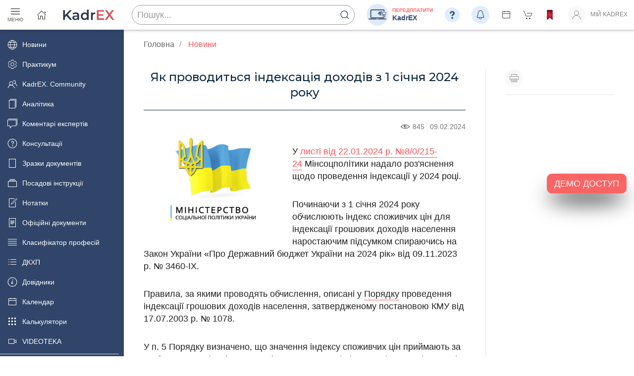

--- FILE ---
content_type: text/html; charset=utf-8
request_url: https://profpressa.com/news/iak-provoditsia-indeksatsiia-dokhodiv-z-1-sichnia-2024-roku
body_size: 61057
content:
<!DOCTYPE html>

<html lang="uk">
<!---->

<head>
    <title> Як проводиться індексація доходів 
з 1 січня 2024 року |  Професійні видання</title>
    <meta charset="utf-8">
    <meta name="viewport" content="width=device-width, initial-scale=1">
    <meta name="csrf-token" content="B56GqUcPfgRp4urMmAQKqIIx3Ps3032lVGccMv9ymdZn9ASBg4Da0b8i5UIyb2if">

    <link rel="stylesheet" href="https://cdn.jsdelivr.net/npm/uikit@3.11.1/dist/css/uikit.min.css"/>

    <link rel="preconnect" href="https://fonts.gstatic.com">
    <link href="https://fonts.googleapis.com/css2?family=Montserrat:wght@400;500;600&display=swap" rel="stylesheet">

    
    
    <link rel="stylesheet" href="/static/CACHE/css/output.8ef0fe17fb25.css" type="text/css">


    <script>/*! UIkit 3.11.1 | https://www.getuikit.com | (c) 2014 - 2022 YOOtheme | MIT License */(function(Kt,ge){typeof exports=="object"&&typeof module<"u"?module.exports=ge():typeof define=="function"&&define.amd?define("uikit",ge):(Kt=typeof globalThis<"u"?globalThis:Kt||self,Kt.UIkit=ge())})(this,function(){"use strict";var Kt=Object.prototype,ge=Kt.hasOwnProperty;function At(t,e){return ge.call(t,e)}var ns=/\B([A-Z])/g,zt=pt(function(t){return t.replace(ns,"-$1").toLowerCase()}),rs=/-(\w)/g,Xt=pt(function(t){return t.replace(rs,gn)}),pe=pt(function(t){return t.length?gn(null,t.charAt(0))+t.slice(1):""});function gn(t,e){return e?e.toUpperCase():""}var Ai=String.prototype,ss=Ai.startsWith||function(t){return this.lastIndexOf(t,0)===0};function vt(t,e){return ss.call(t,e)}var os=Ai.endsWith||function(t){return this.substr(-t.length)===t};function gt(t,e){return os.call(t,e)}var Pi=Array.prototype,pn=function(t,e){return!!~this.indexOf(t,e)},as=Ai.includes||pn,us=Pi.includes||pn;function b(t,e){return t&&(H(t)?as:us).call(t,e)}var hs=Pi.findIndex||function(t){for(var e=arguments,i=0;i<this.length;i++)if(t.call(e[1],this[i],i,this))return i;return-1};function Pt(t,e){return hs.call(t,e)}var ht=Array.isArray;function ct(t){return typeof t=="function"}function Tt(t){return t!==null&&typeof t=="object"}var cs=Kt.toString;function Nt(t){return cs.call(t)==="[object Object]"}function me(t){return Tt(t)&&t===t.window}function Jt(t){return Mi(t)===9}function Ni(t){return Mi(t)>=1}function Ot(t){return Mi(t)===1}function Mi(t){return!me(t)&&Tt(t)&&t.nodeType}function we(t){return typeof t=="boolean"}function H(t){return typeof t=="string"}function Zt(t){return typeof t=="number"}function Et(t){return Zt(t)||H(t)&&!isNaN(t-parseFloat(t))}function Qt(t){return!(ht(t)?t.length:Tt(t)?Object.keys(t).length:!1)}function Z(t){return t===void 0}function Di(t){return we(t)?t:t==="true"||t==="1"||t===""?!0:t==="false"||t==="0"?!1:t}function Mt(t){var e=Number(t);return isNaN(e)?!1:e}function x(t){return parseFloat(t)||0}var mn=Array.from||function(t){return Pi.slice.call(t)};function J(t){return T(t)[0]}function T(t){return t&&(Ni(t)?[t]:mn(t).filter(Ni))||[]}function Ft(t){return me(t)?t:(t=J(t),t?(Jt(t)?t:t.ownerDocument).defaultView:window)}function Hi(t){return t?gt(t,"ms")?x(t):x(t)*1e3:0}function qe(t,e){return t===e||Tt(t)&&Tt(e)&&Object.keys(t).length===Object.keys(e).length&&it(t,function(i,n){return i===e[n]})}function Bi(t,e,i){return t.replace(new RegExp(e+"|"+i,"g"),function(n){return n===e?i:e})}var k=Object.assign||function(t){for(var e=[],i=arguments.length-1;i-->0;)e[i]=arguments[i+1];t=Object(t);for(var n=0;n<e.length;n++){var r=e[n];if(r!==null)for(var s in r)At(r,s)&&(t[s]=r[s])}return t};function be(t){return t[t.length-1]}function it(t,e){for(var i in t)if(e(t[i],i)===!1)return!1;return!0}function $e(t,e){return t.slice().sort(function(i,n){var r=i[e];r===void 0&&(r=0);var s=n[e];return s===void 0&&(s=0),r>s?1:s>r?-1:0})}function wn(t,e){var i=new Set;return t.filter(function(n){var r=n[e];return i.has(r)?!1:i.add(r)||!0})}function $t(t,e,i){return e===void 0&&(e=0),i===void 0&&(i=1),Math.min(Math.max(Mt(t)||0,e),i)}function N(){}function bn(){for(var t=[],e=arguments.length;e--;)t[e]=arguments[e];return[["bottom","top"],["right","left"]].every(function(i){var n=i[0],r=i[1];return Math.min.apply(Math,t.map(function(s){var o=s[n];return o}))-Math.max.apply(Math,t.map(function(s){var o=s[r];return o}))>0})}function Ve(t,e){return t.x<=e.right&&t.x>=e.left&&t.y<=e.bottom&&t.y>=e.top}var Ut={ratio:function(t,e,i){var n,r=e==="width"?"height":"width";return n={},n[r]=t[e]?Math.round(i*t[r]/t[e]):t[r],n[e]=i,n},contain:function(t,e){var i=this;return t=k({},t),it(t,function(n,r){return t=t[r]>e[r]?i.ratio(t,r,e[r]):t}),t},cover:function(t,e){var i=this;return t=this.contain(t,e),it(t,function(n,r){return t=t[r]<e[r]?i.ratio(t,r,e[r]):t}),t}};function te(t,e,i,n){i===void 0&&(i=0),n===void 0&&(n=!1),e=T(e);var r=e.length;return r?(t=Et(t)?Mt(t):t==="next"?i+1:t==="previous"?i-1:e.indexOf(J(t)),n?$t(t,0,r-1):(t%=r,t<0?t+r:t)):-1}function pt(t){var e=Object.create(null);return function(i){return e[i]||(e[i]=t(i))}}function _(t,e,i){if(Tt(e)){for(var n in e)_(t,n,e[n]);return}if(Z(i))return t=J(t),t&&t.getAttribute(e);T(t).forEach(function(r){ct(i)&&(i=i.call(r,_(r,e))),i===null?zi(r,e):r.setAttribute(e,i)})}function ee(t,e){return T(t).some(function(i){return i.hasAttribute(e)})}function zi(t,e){t=T(t),e.split(" ").forEach(function(i){return t.forEach(function(n){return n.hasAttribute(i)&&n.removeAttribute(i)})})}function ft(t,e){for(var i=0,n=[e,"data-"+e];i<n.length;i++)if(ee(t,n[i]))return _(t,n[i])}var lt=typeof window<"u",xe=lt&&/msie|trident/i.test(window.navigator.userAgent),U=lt&&_(document.documentElement,"dir")==="rtl",ie=lt&&"ontouchstart"in window,ne=lt&&window.PointerEvent,$n=lt&&(ie||window.DocumentTouch&&document instanceof DocumentTouch||navigator.maxTouchPoints),dt=ne?"pointerdown":ie?"touchstart":"mousedown",re=ne?"pointermove":ie?"touchmove":"mousemove",xt=ne?"pointerup":ie?"touchend":"mouseup",Lt=ne?"pointerenter":ie?"":"mouseenter",se=ne?"pointerleave":ie?"":"mouseleave",oe=ne?"pointercancel":"touchcancel",fs={area:!0,base:!0,br:!0,col:!0,embed:!0,hr:!0,img:!0,input:!0,keygen:!0,link:!0,menuitem:!0,meta:!0,param:!0,source:!0,track:!0,wbr:!0};function Oi(t){return T(t).some(function(e){return fs[e.tagName.toLowerCase()]})}function W(t){return T(t).some(function(e){return e.offsetWidth||e.offsetHeight||e.getClientRects().length})}var ye="input,select,textarea,button";function Fi(t){return T(t).some(function(e){return Y(e,ye)})}var Ye=ye+",a[href],[tabindex]";function Ge(t){return Y(t,Ye)}function D(t){return t=J(t),t&&Ot(t.parentNode)&&t.parentNode}function ke(t,e){return T(t).filter(function(i){return Y(i,e)})}var Ke=lt?Element.prototype:{},ls=Ke.matches||Ke.webkitMatchesSelector||Ke.msMatchesSelector||N;function Y(t,e){return T(t).some(function(i){return ls.call(i,e)})}var ds=Ke.closest||function(t){var e=this;do if(Y(e,t))return e;while(e=D(e))};function ot(t,e){return vt(e,">")&&(e=e.slice(1)),Ot(t)?ds.call(t,e):T(t).map(function(i){return ot(i,e)}).filter(Boolean)}function G(t,e){return H(e)?Y(t,e)||!!ot(t,e):t===e||(Jt(e)?e.documentElement:J(e)).contains(J(t))}function Se(t,e){for(var i=[];t=D(t);)(!e||Y(t,e))&&i.push(t);return i}function R(t,e){t=J(t);var i=t?T(t.children):[];return e?ke(i,e):i}function ae(t,e){return e?T(t).indexOf(J(e)):R(D(t)).indexOf(t)}function mt(t,e){return Li(t,xn(t,e))}function Te(t,e){return Ee(t,xn(t,e))}function xn(t,e){return e===void 0&&(e=document),H(t)&&kn(t)||Jt(e)?e:e.ownerDocument}function Li(t,e){return J(yn(t,e,"querySelector"))}function Ee(t,e){return T(yn(t,e,"querySelectorAll"))}function yn(t,e,i){if(e===void 0&&(e=document),!t||!H(t))return t;t=t.replace(gs,"$1 *"),kn(t)&&(t=ms(t).map(function(n){var r=e;if(n[0]==="!"){var s=n.substr(1).trim().split(" ");r=ot(D(e),s[0]),n=s.slice(1).join(" ").trim()}if(n[0]==="-"){var o=n.substr(1).trim().split(" "),a=(r||e).previousElementSibling;r=Y(a,n.substr(1))?a:null,n=o.slice(1).join(" ")}return r?ws(r)+" "+n:null}).filter(Boolean).join(","),e=document);try{return e[i](t)}catch{return null}}var vs=/(^|[^\\],)\s*[!>+~-]/,gs=/([!>+~-])(?=\s+[!>+~-]|\s*$)/g,kn=pt(function(t){return t.match(vs)}),ps=/.*?[^\\](?:,|$)/g,ms=pt(function(t){return t.match(ps).map(function(e){return e.replace(/,$/,"").trim()})});function ws(t){for(var e=[];t.parentNode;){var i=_(t,"id");if(i){e.unshift("#"+Ce(i));break}else{var n=t.tagName;n!=="HTML"&&(n+=":nth-child("+(ae(t)+1)+")"),e.unshift(n),t=t.parentNode}}return e.join(" > ")}var bs=lt&&window.CSS&&CSS.escape||function(t){return t.replace(/([^\x7f-\uFFFF\w-])/g,function(e){return"\\"+e})};function Ce(t){return H(t)?bs.call(null,t):""}function A(){for(var t=[],e=arguments.length;e--;)t[e]=arguments[e];var i=Sn(t),n=i[0],r=i[1],s=i[2],o=i[3],a=i[4];return n=Xe(n),o.length>1&&(o=xs(o)),a&&a.self&&(o=ys(o)),s&&(o=$s(s,o)),a=Tn(a),r.split(" ").forEach(function(u){return n.forEach(function(c){return c.addEventListener(u,o,a)})}),function(){return Wt(n,r,o,a)}}function Wt(t,e,i,n){n===void 0&&(n=!1),n=Tn(n),t=Xe(t),e.split(" ").forEach(function(r){return t.forEach(function(s){return s.removeEventListener(r,i,n)})})}function K(){for(var t=[],e=arguments.length;e--;)t[e]=arguments[e];var i=Sn(t),n=i[0],r=i[1],s=i[2],o=i[3],a=i[4],u=i[5],c=A(n,r,s,function(l){var h=!u||u(l);h&&(c(),o(l,h))},a);return c}function m(t,e,i){return Xe(t).reduce(function(n,r){return n&&r.dispatchEvent(Ie(e,!0,!0,i))},!0)}function Ie(t,e,i,n){if(e===void 0&&(e=!0),i===void 0&&(i=!1),H(t)){var r=document.createEvent("CustomEvent");r.initCustomEvent(t,e,i,n),t=r}return t}function Sn(t){return ct(t[2])&&t.splice(2,0,!1),t}function $s(t,e){var i=this;return function(n){var r=t[0]===">"?Ee(t,n.currentTarget).reverse().filter(function(s){return G(n.target,s)})[0]:ot(n.target,t);r&&(n.current=r,e.call(i,n))}}function xs(t){return function(e){return ht(e.detail)?t.apply(void 0,[e].concat(e.detail)):t(e)}}function ys(t){return function(e){if(e.target===e.currentTarget||e.target===e.current)return t.call(null,e)}}function Tn(t){return t&&xe&&!we(t)?!!t.capture:t}function En(t){return t&&"addEventListener"in t}function ks(t){return En(t)?t:J(t)}function Xe(t){return ht(t)?t.map(ks).filter(Boolean):H(t)?Ee(t):En(t)?[t]:T(t)}function Ct(t){return t.pointerType==="touch"||!!t.touches}function ue(t){var e=t.touches,i=t.changedTouches,n=e&&e[0]||i&&i[0]||t,r=n.clientX,s=n.clientY;return{x:r,y:s}}var w=lt&&window.Promise||at,Je=function(){var t=this;this.promise=new w(function(e,i){t.reject=i,t.resolve=e})},Cn=0,In=1,Ze=2,Ss=lt&&window.setImmediate||setTimeout;function at(t){this.state=Ze,this.value=void 0,this.deferred=[];var e=this;try{t(function(i){e.resolve(i)},function(i){e.reject(i)})}catch(i){e.reject(i)}}at.reject=function(t){return new at(function(e,i){i(t)})},at.resolve=function(t){return new at(function(e,i){e(t)})},at.all=function(e){return new at(function(i,n){var r=[],s=0;e.length===0&&i(r);function o(u){return function(c){r[u]=c,s+=1,s===e.length&&i(r)}}for(var a=0;a<e.length;a+=1)at.resolve(e[a]).then(o(a),n)})},at.race=function(e){return new at(function(i,n){for(var r=0;r<e.length;r+=1)at.resolve(e[r]).then(i,n)})};var _e=at.prototype;_e.resolve=function(e){var i=this;if(i.state===Ze){if(e===i)throw new TypeError("Promise settled with itself.");var n=!1;try{var r=e&&e.then;if(e!==null&&Tt(e)&&ct(r)){r.call(e,function(s){n||i.resolve(s),n=!0},function(s){n||i.reject(s),n=!0});return}}catch(s){n||i.reject(s);return}i.state=Cn,i.value=e,i.notify()}},_e.reject=function(e){var i=this;if(i.state===Ze){if(e===i)throw new TypeError("Promise settled with itself.");i.state=In,i.value=e,i.notify()}},_e.notify=function(){var e=this;Ss(function(){if(e.state!==Ze)for(;e.deferred.length;){var i=e.deferred.shift(),n=i[0],r=i[1],s=i[2],o=i[3];try{e.state===Cn?ct(n)?s(n.call(void 0,e.value)):s(e.value):e.state===In&&(ct(r)?s(r.call(void 0,e.value)):o(e.value))}catch(a){o(a)}}})},_e.then=function(e,i){var n=this;return new at(function(r,s){n.deferred.push([e,i,r,s]),n.notify()})},_e.catch=function(t){return this.then(void 0,t)};function Qe(t,e){var i=k({data:null,method:"GET",headers:{},xhr:new XMLHttpRequest,beforeSend:N,responseType:""},e);return w.resolve().then(function(){return i.beforeSend(i)}).then(function(){return Ts(t,i)})}function Ts(t,e){return new w(function(i,n){var r=e.xhr;for(var s in e)if(s in r)try{r[s]=e[s]}catch{}r.open(e.method.toUpperCase(),t);for(var o in e.headers)r.setRequestHeader(o,e.headers[o]);A(r,"load",function(){r.status===0||r.status>=200&&r.status<300||r.status===304?(e.responseType==="json"&&H(r.response)&&(r=k(Es(r),{response:JSON.parse(r.response)})),i(r)):n(k(Error(r.statusText),{xhr:r,status:r.status}))}),A(r,"error",function(){return n(k(Error("Network Error"),{xhr:r}))}),A(r,"timeout",function(){return n(k(Error("Network Timeout"),{xhr:r}))}),r.send(e.data)})}function Wi(t,e,i){return new w(function(n,r){var s=new Image;s.onerror=function(o){return r(o)},s.onload=function(){return n(s)},i&&(s.sizes=i),e&&(s.srcset=e),s.src=t})}function Es(t){var e={};for(var i in t)e[i]=t[i];return e}function Cs(t){if(document.readyState!=="loading"){t();return}K(document,"DOMContentLoaded",t)}function Ri(t){return t=$(t),t.innerHTML="",t}function Dt(t,e){return t=$(t),Z(e)?t.innerHTML:X(t.hasChildNodes()?Ri(t):t,e)}function Is(t,e){return t=$(t),t.hasChildNodes()?ti(e,function(i){return t.insertBefore(i,t.firstChild)}):X(t,e)}function X(t,e){return t=$(t),ti(e,function(i){return t.appendChild(i)})}function Ae(t,e){return t=$(t),ti(e,function(i){return t.parentNode.insertBefore(i,t)})}function Ue(t,e){return t=$(t),ti(e,function(i){return t.nextSibling?Ae(t.nextSibling,i):X(t.parentNode,i)})}function ti(t,e){return t=H(t)?he(t):t,t?"length"in t?T(t).map(e):e(t):null}function nt(t){T(t).forEach(function(e){return e.parentNode&&e.parentNode.removeChild(e)})}function ei(t,e){for(e=J(Ae(t,e));e.firstChild;)e=e.firstChild;return X(e,t),e}function _n(t,e){return T(T(t).map(function(i){return i.hasChildNodes?ei(T(i.childNodes),e):X(i,e)}))}function ii(t){T(t).map(D).filter(function(e,i,n){return n.indexOf(e)===i}).forEach(function(e){Ae(e,e.childNodes),nt(e)})}var _s=/^\s*<(\w+|!)[^>]*>/,As=/^<(\w+)\s*\/?>(?:<\/\1>)?$/;function he(t){var e=As.exec(t);if(e)return document.createElement(e[1]);var i=document.createElement("div");return _s.test(t)?i.insertAdjacentHTML("beforeend",t.trim()):i.textContent=t,i.childNodes.length>1?T(i.childNodes):i.firstChild}function It(t,e){if(!!Ot(t))for(e(t),t=t.firstElementChild;t;){var i=t.nextElementSibling;It(t,e),t=i}}function $(t,e){return An(t)?J(he(t)):Li(t,e)}function O(t,e){return An(t)?T(he(t)):Ee(t,e)}function An(t){return H(t)&&(t[0]==="<"||t.match(/^\s*</))}function y(t){for(var e=[],i=arguments.length-1;i-->0;)e[i]=arguments[i+1];Pn(t,e,"add")}function M(t){for(var e=[],i=arguments.length-1;i-->0;)e[i]=arguments[i+1];Pn(t,e,"remove")}function ni(t,e){_(t,"class",function(i){return(i||"").replace(new RegExp("\\b"+e+"\\b","g"),"")})}function ji(t){for(var e=[],i=arguments.length-1;i-->0;)e[i]=arguments[i+1];e[0]&&M(t,e[0]),e[1]&&y(t,e[1])}function C(t,e){var i;i=qi(e),e=i[0];for(var n=T(t),r=0;r<n.length;r++)if(e&&n[r].classList.contains(e))return!0;return!1}function j(t,e,i){e=qi(e);for(var n=T(t),r=0;r<n.length;r++)for(var s=n[r].classList,o=0;o<e.length;o++)Z(i)?s.toggle(e[o]):ri.Force?s.toggle(e[o],!!i):s[i?"add":"remove"](e[o])}function Pn(t,e,i){var n;e=e.reduce(function(a,u){return a.concat(qi(u))},[]);for(var r=T(t),s=function(a){ri.Multiple?(n=r[a].classList)[i].apply(n,e):e.forEach(function(u){return r[a].classList[i](u)})},o=0;o<r.length;o++)s(o)}function qi(t){return String(t).split(/\s|,/).filter(Boolean)}var ri={get Multiple(){return this.get("Multiple")},get Force(){return this.get("Force")},get:function(t){var e=document.createElement("_"),i=e.classList;return i.add("a","b"),i.toggle("c",!1),ri={Multiple:i.contains("b"),Force:!i.contains("c")},ri[t]}},Ps={"animation-iteration-count":!0,"column-count":!0,"fill-opacity":!0,"flex-grow":!0,"flex-shrink":!0,"font-weight":!0,"line-height":!0,opacity:!0,order:!0,orphans:!0,"stroke-dasharray":!0,"stroke-dashoffset":!0,widows:!0,"z-index":!0,zoom:!0};function d(t,e,i,n){return n===void 0&&(n=""),T(t).map(function(r){if(H(e)){if(e=si(e),Z(i))return Nn(r,e);!i&&!Zt(i)?r.style.removeProperty(e):r.style.setProperty(e,Et(i)&&!Ps[e]?i+"px":i,n)}else if(ht(e)){var s=Vi(r);return e.reduce(function(o,a){return o[a]=s[si(a)],o},{})}else Tt(e)&&(n=i,it(e,function(o,a){return d(r,a,o,n)}));return r})[0]}function Vi(t,e){return Ft(t).getComputedStyle(t,e)}function Nn(t,e,i){return Vi(t,i)[e]}var Ns=pt(function(t){var e=X(document.documentElement,he("<div>"));y(e,"uk-"+t);var i=Nn(e,"content",":before");return nt(e),i}),Ms=/^\s*(["'])?(.*?)\1\s*$/;function Yi(t){return(xe?Ns(t):Vi(document.documentElement).getPropertyValue("--uk-"+t)).replace(Ms,"$2")}var si=pt(function(t){return Ds(t)}),Mn=["webkit","moz","ms"];function Ds(t){t=zt(t);var e=document.documentElement,i=e.style;if(t in i)return t;for(var n=Mn.length,r;n--;)if(r="-"+Mn[n]+"-"+t,r in i)return r}function Dn(t,e,i,n){return i===void 0&&(i=400),n===void 0&&(n="linear"),w.all(T(t).map(function(r){return new w(function(s,o){for(var a in e){var u=d(r,a);u===""&&d(r,a,u)}var c=setTimeout(function(){return m(r,"transitionend")},i);K(r,"transitionend transitioncanceled",function(l){var h=l.type;clearTimeout(c),M(r,"uk-transition"),d(r,{transitionProperty:"",transitionDuration:"",transitionTimingFunction:""}),h==="transitioncanceled"?o():s(r)},{self:!0}),y(r,"uk-transition"),d(r,k({transitionProperty:Object.keys(e).map(si).join(","),transitionDuration:i+"ms",transitionTimingFunction:n},e))})}))}var P={start:Dn,stop:function(t){return m(t,"transitionend"),w.resolve()},cancel:function(t){m(t,"transitioncanceled")},inProgress:function(t){return C(t,"uk-transition")}},Pe="uk-animation-";function Gi(t,e,i,n,r){return i===void 0&&(i=200),w.all(T(t).map(function(s){return new w(function(o,a){m(s,"animationcanceled");var u=setTimeout(function(){return m(s,"animationend")},i);K(s,"animationend animationcanceled",function(c){var l=c.type;clearTimeout(u),l==="animationcanceled"?a():o(s),d(s,"animationDuration",""),ni(s,Pe+"\\S*")},{self:!0}),d(s,"animationDuration",i+"ms"),y(s,e,Pe+(r?"leave":"enter")),vt(e,Pe)&&(n&&y(s,"uk-transform-origin-"+n),r&&y(s,Pe+"reverse"))})}))}var Hs=new RegExp(Pe+"(enter|leave)"),yt={in:Gi,out:function(t,e,i,n){return Gi(t,e,i,n,!0)},inProgress:function(t){return Hs.test(_(t,"class"))},cancel:function(t){m(t,"animationcanceled")}},Ht={width:["left","right"],height:["top","bottom"]};function I(t){var e=Ot(t)?J(t).getBoundingClientRect():{height:q(t),width:Me(t),top:0,left:0};return{height:e.height,width:e.width,top:e.top,left:e.left,bottom:e.top+e.height,right:e.left+e.width}}function B(t,e){var i=I(t);if(t){var n=Ft(t),r=n.pageYOffset,s=n.pageXOffset,o={height:r,width:s};for(var a in Ht)for(var u in Ht[a])i[Ht[a][u]]+=o[a]}if(!e)return i;var c=d(t,"position");it(d(t,["left","top"]),function(l,h){return d(t,h,e[h]-i[h]+x(c==="absolute"&&l==="auto"?oi(t)[h]:l))})}function oi(t){for(var e=B(t),i=e.top,n=e.left,r=J(t),s=r.ownerDocument,o=s.body,a=s.documentElement,u=r.offsetParent,c=u||a;c&&(c===o||c===a)&&d(c,"position")==="static";)c=c.parentNode;if(Ot(c)){var l=B(c);i-=l.top+x(d(c,"borderTopWidth")),n-=l.left+x(d(c,"borderLeftWidth"))}return{top:i-x(d(t,"marginTop")),left:n-x(d(t,"marginLeft"))}}function Ne(t){var e=[0,0];t=J(t);do if(e[0]+=t.offsetTop,e[1]+=t.offsetLeft,d(t,"position")==="fixed"){var i=Ft(t);return e[0]+=i.pageYOffset,e[1]+=i.pageXOffset,e}while(t=t.offsetParent);return e}var q=Hn("height"),Me=Hn("width");function Hn(t){var e=pe(t);return function(i,n){if(Z(n)){if(me(i))return i["inner"+e];if(Jt(i)){var r=i.documentElement;return Math.max(r["offset"+e],r["scroll"+e])}return i=J(i),n=d(i,t),n=n==="auto"?i["offset"+e]:x(n)||0,n-Rt(i,t)}else return d(i,t,!n&&n!==0?"":+n+Rt(i,t)+"px")}}function Rt(t,e,i){return i===void 0&&(i="border-box"),d(t,"boxSizing")===i?Ht[e].map(pe).reduce(function(n,r){return n+x(d(t,"padding"+r))+x(d(t,"border"+r+"Width"))},0):0}function De(t){for(var e in Ht)for(var i in Ht[e])if(Ht[e][i]===t)return Ht[e][1-i];return t}function wt(t,e,i,n){return e===void 0&&(e="width"),i===void 0&&(i=window),n===void 0&&(n=!1),Et(t)?+t:gt(t,"vh")?Ki(q(Ft(i)),t):gt(t,"vw")?Ki(Me(Ft(i)),t):gt(t,"%")?Ki(n?i["offset"+pe(e)]:I(i)[e],t):x(t)}function Ki(t,e){return t*x(e)/100}var F={reads:[],writes:[],read:function(t){return this.reads.push(t),Ji(),t},write:function(t){return this.writes.push(t),Ji(),t},clear:function(t){zn(this.reads,t),zn(this.writes,t)},flush:Xi};function Xi(t){t===void 0&&(t=1),Bn(F.reads),Bn(F.writes.splice(0)),F.scheduled=!1,(F.reads.length||F.writes.length)&&Ji(t+1)}var Bs=4;function Ji(t){F.scheduled||(F.scheduled=!0,t&&t<Bs?w.resolve().then(function(){return Xi(t)}):requestAnimationFrame(function(){return Xi()}))}function Bn(t){for(var e;e=t.shift();)try{e()}catch(i){console.error(i)}}function zn(t,e){var i=t.indexOf(e);return~i&&t.splice(i,1)}function Zi(){}Zi.prototype={positions:[],init:function(){var t=this;this.positions=[];var e;this.unbind=A(document,"mousemove",function(i){return e=ue(i)}),this.interval=setInterval(function(){!e||(t.positions.push(e),t.positions.length>5&&t.positions.shift())},50)},cancel:function(){this.unbind&&this.unbind(),this.interval&&clearInterval(this.interval)},movesTo:function(t){if(this.positions.length<2)return!1;var e=t.getBoundingClientRect(),i=e.left,n=e.right,r=e.top,s=e.bottom,o=this.positions,a=o[0],u=be(this.positions),c=[a,u];if(Ve(u,e))return!1;var l=[[{x:i,y:r},{x:n,y:s}],[{x:i,y:s},{x:n,y:r}]];return l.some(function(h){var f=zs(c,h);return f&&Ve(f,e)})}};function zs(t,e){var i=t[0],n=i.x,r=i.y,s=t[1],o=s.x,a=s.y,u=e[0],c=u.x,l=u.y,h=e[1],f=h.x,v=h.y,p=(v-l)*(o-n)-(f-c)*(a-r);if(p===0)return!1;var g=((f-c)*(r-l)-(v-l)*(n-c))/p;return g<0?!1:{x:n+g*(o-n),y:r+g*(a-r)}}var tt={};tt.events=tt.created=tt.beforeConnect=tt.connected=tt.beforeDisconnect=tt.disconnected=tt.destroy=Qi,tt.args=function(t,e){return e!==!1&&Qi(e||t)},tt.update=function(t,e){return $e(Qi(t,ct(e)?{read:e}:e),"order")},tt.props=function(t,e){return ht(e)&&(e=e.reduce(function(i,n){return i[n]=String,i},{})),tt.methods(t,e)},tt.computed=tt.methods=function(t,e){return e?t?k({},t,e):e:t},tt.data=function(t,e,i){return i?On(t,e,i):e?t?function(n){return On(t,e,n)}:e:t};function On(t,e,i){return tt.computed(ct(t)?t.call(i,i):t,ct(e)?e.call(i,i):e)}function Qi(t,e){return t=t&&!ht(t)?[t]:t,e?t?t.concat(e):ht(e)?e:[e]:t}function Os(t,e){return Z(e)?t:e}function ce(t,e,i){var n={};if(ct(e)&&(e=e.options),e.extends&&(t=ce(t,e.extends,i)),e.mixins)for(var r=0,s=e.mixins.length;r<s;r++)t=ce(t,e.mixins[r],i);for(var o in t)u(o);for(var a in e)At(t,a)||u(a);function u(c){n[c]=(tt[c]||Os)(t[c],e[c],i)}return n}function ai(t,e){var i;e===void 0&&(e=[]);try{return t?vt(t,"{")?JSON.parse(t):e.length&&!b(t,":")?(i={},i[e[0]]=t,i):t.split(";").reduce(function(n,r){var s=r.split(/:(.*)/),o=s[0],a=s[1];return o&&!Z(a)&&(n[o.trim()]=a.trim()),n},{}):{}}catch{return{}}}function Fn(t){if(hi(t)&&Ui(t,{func:"playVideo",method:"play"}),ui(t))try{t.play().catch(N)}catch{}}function Ln(t){hi(t)&&Ui(t,{func:"pauseVideo",method:"pause"}),ui(t)&&t.pause()}function Wn(t){hi(t)&&Ui(t,{func:"mute",method:"setVolume",value:0}),ui(t)&&(t.muted=!0)}function Rn(t){return ui(t)||hi(t)}function ui(t){return t&&t.tagName==="VIDEO"}function hi(t){return t&&t.tagName==="IFRAME"&&(jn(t)||qn(t))}function jn(t){return!!t.src.match(/\/\/.*?youtube(-nocookie)?\.[a-z]+\/(watch\?v=[^&\s]+|embed)|youtu\.be\/.*/)}function qn(t){return!!t.src.match(/vimeo\.com\/video\/.*/)}function Ui(t,e){Ls(t).then(function(){return Vn(t,e)})}function Vn(t,e){try{t.contentWindow.postMessage(JSON.stringify(k({event:"command"},e)),"*")}catch{}}var tn="_ukPlayer",Fs=0;function Ls(t){if(t[tn])return t[tn];var e=jn(t),i=qn(t),n=++Fs,r;return t[tn]=new w(function(s){e&&K(t,"load",function(){var o=function(){return Vn(t,{event:"listening",id:n})};r=setInterval(o,100),o()}),K(window,"message",s,!1,function(o){var a=o.data;try{return a=JSON.parse(a),a&&(e&&a.id===n&&a.event==="onReady"||i&&Number(a.player_id)===n)}catch{}}),t.src=""+t.src+(b(t.src,"?")?"&":"?")+(e?"enablejsapi=1":"api=1&player_id="+n)}).then(function(){return clearInterval(r)})}function fe(t,e,i){return e===void 0&&(e=0),i===void 0&&(i=0),W(t)?bn.apply(void 0,jt(t).map(function(n){var r=B(le(n)),s=r.top,o=r.left,a=r.bottom,u=r.right;return{top:s-e,left:o-i,bottom:a+e,right:u+i}}).concat(B(t))):!1}function ci(t,e){me(t)||Jt(t)?t=fi(t):t=J(t),t.scrollTop=e}function en(t,e){e===void 0&&(e={});var i=e.offset;i===void 0&&(i=0);var n=W(t)?jt(t):[];return n.reduce(function(a,u,c){var l=u.scrollTop,h=u.scrollHeight,f=u.offsetHeight,v=h-He(u),p=B(n[c-1]||t),g=p.height,S=p.top,E=Math.ceil(S-B(le(u)).top-i+l);return i>0&&f<g+i?E+=i:i=0,E>v?(i-=E-v,E=v):E<0&&(i-=E,E=0),function(){return r(u,E-l).then(a)}},function(){return w.resolve()})();function r(a,u){return new w(function(c){var l=a.scrollTop,h=s(Math.abs(u)),f=Date.now();(function v(){var p=o($t((Date.now()-f)/h));ci(a,l+u*p),p===1?c():requestAnimationFrame(v)})()})}function s(a){return 40*Math.pow(a,.375)}function o(a){return.5*(1-Math.cos(Math.PI*a))}}function nn(t,e,i){if(e===void 0&&(e=0),i===void 0&&(i=0),!W(t))return 0;var n=jt(t,/auto|scroll/,!0),r=n[0],s=r.scrollHeight,o=r.scrollTop,a=He(r),u=s-a,c=Ne(t)[0]-Ne(r)[0],l=Math.max(0,c-a+e),h=Math.min(u,c+t.offsetHeight-i);return $t((o-l)/(h-l))}function jt(t,e,i){e===void 0&&(e=/auto|scroll|hidden/),i===void 0&&(i=!1);var n=fi(t),r=Se(t).reverse();r=r.slice(r.indexOf(n)+1);var s=Pt(r,function(o){return d(o,"position")==="fixed"});return~s&&(r=r.slice(s)),[n].concat(r.filter(function(o){return e.test(d(o,"overflow"))&&(!i||o.scrollHeight>He(o))})).reverse()}function le(t){return t===fi(t)?window:t}function He(t){return(t===fi(t)?document.documentElement:t).clientHeight}function fi(t){var e=Ft(t),i=e.document;return i.scrollingElement||i.documentElement}var Be={width:["x","left","right"],height:["y","top","bottom"]};function Yn(t,e,i,n,r,s,o,a){i=Kn(i),n=Kn(n);var u={element:i,target:n};if(!t||!e)return u;var c=B(t),l=B(e),h=l;if(Gn(h,i,c,-1),Gn(h,n,l,1),r=Xn(r,c.width,c.height),s=Xn(s,l.width,l.height),r.x+=s.x,r.y+=s.y,h.left+=r.x,h.top+=r.y,o){var f=jt(t).map(le);a&&!b(f,a)&&f.unshift(a),f=f.map(function(v){return B(v)}),it(Be,function(v,p){var g=v[0],S=v[1],E=v[2];!(o===!0||b(o,g))||f.some(function(z){var L=i[g]===S?-c[p]:i[g]===E?c[p]:0,St=n[g]===S?l[p]:n[g]===E?-l[p]:0;if(h[S]<z[S]||h[S]+c[p]>z[E]){var ut=c[p]/2,bt=n[g]==="center"?-l[p]/2:0;return i[g]==="center"&&(Re(ut,bt)||Re(-ut,-bt))||Re(L,St)}function Re(je,_i){var Gt=x((h[S]+je+_i-r[g]*2).toFixed(4));if(Gt>=z[S]&&Gt+c[p]<=z[E])return h[S]=Gt,["element","target"].forEach(function(vn){u[vn][g]=je?u[vn][g]===Be[p][1]?Be[p][2]:Be[p][1]:u[vn][g]}),!0}})})}return B(t,h),u}function Gn(t,e,i,n){it(Be,function(r,s){var o=r[0],a=r[1],u=r[2];e[o]===u?t[a]+=i[s]*n:e[o]==="center"&&(t[a]+=i[s]*n/2)})}function Kn(t){var e=/left|center|right/,i=/top|center|bottom/;return t=(t||"").split(" "),t.length===1&&(t=e.test(t[0])?t.concat("center"):i.test(t[0])?["center"].concat(t):["center","center"]),{x:e.test(t[0])?t[0]:"center",y:i.test(t[1])?t[1]:"center"}}function Xn(t,e,i){var n=(t||"").split(" "),r=n[0],s=n[1];return{x:r?x(r)*(gt(r,"%")?e/100:1):0,y:s?x(s)*(gt(s,"%")?i/100:1):0}}var Ws=Object.freeze({__proto__:null,ajax:Qe,getImage:Wi,transition:Dn,Transition:P,animate:Gi,Animation:yt,attr:_,hasAttr:ee,removeAttr:zi,data:ft,addClass:y,removeClass:M,removeClasses:ni,replaceClass:ji,hasClass:C,toggleClass:j,dimensions:I,offset:B,position:oi,offsetPosition:Ne,height:q,width:Me,boxModelAdjust:Rt,flipPosition:De,toPx:wt,ready:Cs,empty:Ri,html:Dt,prepend:Is,append:X,before:Ae,after:Ue,remove:nt,wrapAll:ei,wrapInner:_n,unwrap:ii,fragment:he,apply:It,$,$$:O,inBrowser:lt,isIE:xe,isRtl:U,hasTouch:$n,pointerDown:dt,pointerMove:re,pointerUp:xt,pointerEnter:Lt,pointerLeave:se,pointerCancel:oe,on:A,off:Wt,once:K,trigger:m,createEvent:Ie,toEventTargets:Xe,isTouch:Ct,getEventPos:ue,fastdom:F,isVoidElement:Oi,isVisible:W,selInput:ye,isInput:Fi,selFocusable:Ye,isFocusable:Ge,parent:D,filter:ke,matches:Y,closest:ot,within:G,parents:Se,children:R,index:ae,hasOwn:At,hyphenate:zt,camelize:Xt,ucfirst:pe,startsWith:vt,endsWith:gt,includes:b,findIndex:Pt,isArray:ht,isFunction:ct,isObject:Tt,isPlainObject:Nt,isWindow:me,isDocument:Jt,isNode:Ni,isElement:Ot,isBoolean:we,isString:H,isNumber:Zt,isNumeric:Et,isEmpty:Qt,isUndefined:Z,toBoolean:Di,toNumber:Mt,toFloat:x,toArray:mn,toNode:J,toNodes:T,toWindow:Ft,toMs:Hi,isEqual:qe,swap:Bi,assign:k,last:be,each:it,sortBy:$e,uniqueBy:wn,clamp:$t,noop:N,intersectRect:bn,pointInRect:Ve,Dimensions:Ut,getIndex:te,memoize:pt,MouseTracker:Zi,mergeOptions:ce,parseOptions:ai,play:Fn,pause:Ln,mute:Wn,isVideo:Rn,positionAt:Yn,Promise:w,Deferred:Je,query:mt,queryAll:Te,find:Li,findAll:Ee,escape:Ce,css:d,getCssVar:Yi,propName:si,isInView:fe,scrollTop:ci,scrollIntoView:en,scrolledOver:nn,scrollParents:jt,getViewport:le,getViewportClientHeight:He});function Rs(t){var e=t.data;t.use=function(r){if(!r.installed)return r.call(null,this),r.installed=!0,this},t.mixin=function(r,s){s=(H(s)?t.component(s):s)||this,s.options=ce(s.options,r)},t.extend=function(r){r=r||{};var s=this,o=function(u){this._init(u)};return o.prototype=Object.create(s.prototype),o.prototype.constructor=o,o.options=ce(s.options,r),o.super=s,o.extend=s.extend,o},t.update=function(r,s){r=r?J(r):document.body,Se(r).reverse().forEach(function(o){return n(o[e],s)}),It(r,function(o){return n(o[e],s)})};var i;Object.defineProperty(t,"container",{get:function(){return i||document.body},set:function(r){i=$(r)}});function n(r,s){if(!!r)for(var o in r)r[o]._connected&&r[o]._callUpdate(s)}}function js(t){t.prototype._callHook=function(n){var r=this,s=this.$options[n];s&&s.forEach(function(o){return o.call(r)})},t.prototype._callConnected=function(){this._connected||(this._data={},this._computeds={},this._initProps(),this._callHook("beforeConnect"),this._connected=!0,this._initEvents(),this._initObservers(),this._callHook("connected"),this._callUpdate())},t.prototype._callDisconnected=function(){!this._connected||(this._callHook("beforeDisconnect"),this._disconnectObservers(),this._unbindEvents(),this._callHook("disconnected"),this._connected=!1,delete this._watch)},t.prototype._callUpdate=function(n){var r=this;n===void 0&&(n="update"),!!this._connected&&((n==="update"||n==="resize")&&this._callWatches(),!!this.$options.update&&(this._updates||(this._updates=new Set,F.read(function(){r._connected&&e.call(r,r._updates),delete r._updates})),this._updates.add(n.type||n)))},t.prototype._callWatches=function(){var n=this;if(!this._watch){var r=!At(this,"_watch");this._watch=F.read(function(){n._connected&&i.call(n,r),n._watch=null})}};function e(n){for(var r=this,s=this.$options.update,o=function(u){var c=s[u],l=c.read,h=c.write,f=c.events;if(!(!n.has("update")&&(!f||!f.some(function(p){return n.has(p)})))){var v=void 0;l&&(v=l.call(r,r._data,n),v&&Nt(v)&&k(r._data,v)),h&&v!==!1&&F.write(function(){return h.call(r,r._data,n)})}},a=0;a<s.length;a++)o(a)}function i(n){var r=this,s=r.$options.computed,o=k({},this._computeds);this._computeds={};for(var a in s){var u=s[a],c=u.watch,l=u.immediate;c&&(n&&l||At(o,a)&&!qe(o[a],this[a]))&&c.call(this,this[a],o[a])}}}function qs(t){var e=0;t.prototype._init=function(h){h=h||{},h.data=u(h,this.constructor.options),this.$options=ce(this.constructor.options,h,this),this.$el=null,this.$props={},this._uid=e++,this._initData(),this._initMethods(),this._initComputeds(),this._callHook("created"),h.el&&this.$mount(h.el)},t.prototype._initData=function(){var h=this.$options,f=h.data;f===void 0&&(f={});for(var v in f)this.$props[v]=this[v]=f[v]},t.prototype._initMethods=function(){var h=this.$options,f=h.methods;if(f)for(var v in f)this[v]=f[v].bind(this)},t.prototype._initComputeds=function(){var h=this.$options,f=h.computed;if(this._computeds={},f)for(var v in f)n(this,v,f[v])},t.prototype._initProps=function(h){var f;h=h||i(this.$options,this.$name);for(f in h)Z(h[f])||(this.$props[f]=h[f]);var v=[this.$options.computed,this.$options.methods];for(f in this.$props)f in h&&s(v,f)&&(this[f]=this.$props[f])},t.prototype._initEvents=function(){var h=this;this._events=[];var f=this.$options,v=f.events;v&&v.forEach(function(p){if(At(p,"handler"))r(h,p);else for(var g in p)r(h,p[g],g)})},t.prototype._unbindEvents=function(){this._events.forEach(function(h){return h()}),delete this._events},t.prototype._initObservers=function(){this._observers=[c(this),l(this)]},t.prototype._disconnectObservers=function(){this._observers.forEach(function(h){return h&&h.disconnect()})};function i(h,f){var v={},p=h.args;p===void 0&&(p=[]);var g=h.props;g===void 0&&(g={});var S=h.el;if(!g)return v;for(var E in g){var z=zt(E),L=ft(S,z);Z(L)||(L=g[E]===Boolean&&L===""?!0:o(g[E],L),!(z==="target"&&(!L||vt(L,"_")))&&(v[E]=L))}var St=ai(ft(S,f),p);for(var ut in St){var bt=Xt(ut);g[bt]!==void 0&&(v[bt]=o(g[bt],St[ut]))}return v}function n(h,f,v){Object.defineProperty(h,f,{enumerable:!0,get:function(){var p=h._computeds,g=h.$props,S=h.$el;return At(p,f)||(p[f]=(v.get||v).call(h,g,S)),p[f]},set:function(p){var g=h._computeds;g[f]=v.set?v.set.call(h,p):p,Z(g[f])&&delete g[f]}})}function r(h,f,v){Nt(f)||(f={name:v,handler:f});var p=f.name,g=f.el,S=f.handler,E=f.capture,z=f.passive,L=f.delegate,St=f.filter,ut=f.self;if(g=ct(g)?g.call(h):g||h.$el,ht(g)){g.forEach(function(bt){return r(h,k({},f,{el:bt}),v)});return}!g||St&&!St.call(h)||h._events.push(A(g,p,L?H(L)?L:L.call(h):null,H(S)?h[S]:S.bind(h),{passive:z,capture:E,self:ut}))}function s(h,f){return h.every(function(v){return!v||!At(v,f)})}function o(h,f){return h===Boolean?Di(f):h===Number?Mt(f):h==="list"?a(f):h?h(f):f}function a(h){return ht(h)?h:H(h)?h.split(/,(?![^(]*\))/).map(function(f){return Et(f)?Mt(f):Di(f.trim())}):[h]}function u(h,f){var v=h.data,p=f.args,g=f.props;if(g===void 0&&(g={}),v=ht(v)?Qt(p)?void 0:v.slice(0,p.length).reduce(function(E,z,L){return Nt(z)?k(E,z):E[p[L]]=z,E},{}):v,v)for(var S in v)Z(v[S])?delete v[S]:v[S]=g[S]?o(g[S],v[S]):v[S];return v}function c(h){var f=h.$options,v=f.el,p=new MutationObserver(function(){return h.$emit()});return p.observe(v,{childList:!0,subtree:!0}),p}function l(h){var f=h.$name,v=h.$options,p=h.$props,g=v.attrs,S=v.props,E=v.el;if(!(!S||g===!1)){var z=ht(g)?g:Object.keys(S),L=z.map(function(ut){return zt(ut)}).concat(f),St=new MutationObserver(function(ut){var bt=i(v,f);ut.some(function(Re){var je=Re.attributeName,_i=je.replace("data-","");return(_i===f?z:[Xt(_i),Xt(je)]).some(function(Gt){return!Z(bt[Gt])&&bt[Gt]!==p[Gt]})})&&h.$reset()});return St.observe(E,{attributes:!0,attributeFilter:L.concat(L.map(function(ut){return"data-"+ut}))}),St}}}function Vs(t){var e=t.data;t.prototype.$create=function(n,r,s){return t[n](r,s)},t.prototype.$mount=function(n){var r=this.$options,s=r.name;n[e]||(n[e]={}),!n[e][s]&&(n[e][s]=this,this.$el=this.$options.el=this.$options.el||n,G(n,document)&&this._callConnected())},t.prototype.$reset=function(){this._callDisconnected(),this._callConnected()},t.prototype.$destroy=function(n){n===void 0&&(n=!1);var r=this.$options,s=r.el,o=r.name;s&&this._callDisconnected(),this._callHook("destroy"),!(!s||!s[e])&&(delete s[e][o],Qt(s[e])||delete s[e],n&&nt(this.$el))},t.prototype.$emit=function(n){this._callUpdate(n)},t.prototype.$update=function(n,r){n===void 0&&(n=this.$el),t.update(n,r)},t.prototype.$getComponent=t.getComponent;var i=pt(function(n){return t.prefix+zt(n)});Object.defineProperties(t.prototype,{$container:Object.getOwnPropertyDescriptor(t,"container"),$name:{get:function(){return i(this.$options.name)}}})}function Ys(t){var e=t.data,i={};t.component=function(n,r){var s=zt(n);if(n=Xt(s),!r)return Nt(i[n])&&(i[n]=t.extend(i[n])),i[n];t[n]=function(a,u){for(var c=arguments.length,l=Array(c);c--;)l[c]=arguments[c];var h=t.component(n);return h.options.functional?new h({data:Nt(a)?a:[].concat(l)}):a?O(a).map(f)[0]:f(a);function f(v){var p=t.getComponent(v,n);if(p)if(u)p.$destroy();else return p;return new h({el:v,data:u})}};var o=Nt(r)?k({},r):r.options;return o.name=n,o.install&&o.install(t,o,n),t._initialized&&!o.functional&&F.read(function(){return t[n]("[uk-"+s+"],[data-uk-"+s+"]")}),i[n]=Nt(r)?o:r},t.getComponents=function(n){return n&&n[e]||{}},t.getComponent=function(n,r){return t.getComponents(n)[r]},t.connect=function(n){if(n[e])for(var r in n[e])n[e][r]._callConnected();for(var s=0;s<n.attributes.length;s++){var o=Jn(n.attributes[s].name);o&&o in i&&t[o](n)}},t.disconnect=function(n){for(var r in n[e])n[e][r]._callDisconnected()}}var Jn=pt(function(t){return vt(t,"uk-")||vt(t,"data-uk-")?Xt(t.replace("data-uk-","").replace("uk-","")):!1}),et=function(t){this._init(t)};et.util=Ws,et.data="__uikit__",et.prefix="uk-",et.options={},et.version="3.11.1",Rs(et),js(et),qs(et),Ys(et),Vs(et);function Gs(t){if(!!lt){var e,i=function(){e||(e=!0,F.write(function(){return e=!1}),t.update(null,"resize"))};A(window,"load resize",i),A(document,"loadedmetadata load",i,!0),"ResizeObserver"in window&&new ResizeObserver(i).observe(document.documentElement);var n;A(window,"scroll",function(s){n||(n=!0,F.write(function(){return n=!1}),t.update(null,s.type))},{passive:!0,capture:!0});var r=0;A(document,"animationstart",function(s){var o=s.target;(d(o,"animationName")||"").match(/^uk-.*(left|right)/)&&(r++,d(document.documentElement,"overflowX","hidden"),setTimeout(function(){--r||d(document.documentElement,"overflowX","")},Hi(d(o,"animationDuration"))+100))},!0),A(document,dt,function(s){if(!!Ct(s)){var o=ue(s),a="tagName"in s.target?s.target:D(s.target);K(document,xt+" "+oe+" scroll",function(u){var c=ue(u),l=c.x,h=c.y;(u.type!=="scroll"&&a&&l&&Math.abs(o.x-l)>100||h&&Math.abs(o.y-h)>100)&&setTimeout(function(){m(a,"swipe"),m(a,"swipe"+Ks(o.x,o.y,l,h))})})}},{passive:!0})}}function Ks(t,e,i,n){return Math.abs(t-i)>=Math.abs(e-n)?t-i>0?"Left":"Right":e-n>0?"Up":"Down"}function Xs(t){var e=t.connect,i=t.disconnect;if(!lt||!window.MutationObserver)return;F.read(function(){document.body&&It(document.body,e),new MutationObserver(function(s){return s.forEach(n)}).observe(document,{childList:!0,subtree:!0}),new MutationObserver(function(s){return s.forEach(r)}).observe(document,{attributes:!0,subtree:!0}),t._initialized=!0});function n(s){for(var o=s.addedNodes,a=s.removedNodes,u=0;u<o.length;u++)It(o[u],e);for(var c=0;c<a.length;c++)It(a[c],i)}function r(s){var o=s.target,a=s.attributeName,u=Jn(a);if(!(!u||!(u in t))){if(ee(o,a)){t[u](o);return}var c=t.getComponent(o,u);c&&c.$destroy()}}}var rt={connected:function(){!C(this.$el,this.$name)&&y(this.$el,this.$name)}},_t={props:{cls:Boolean,animation:"list",duration:Number,origin:String,transition:String},data:{cls:!1,animation:[!1],duration:200,origin:!1,transition:"linear",clsEnter:"uk-togglabe-enter",clsLeave:"uk-togglabe-leave",initProps:{overflow:"",height:"",paddingTop:"",paddingBottom:"",marginTop:"",marginBottom:""},hideProps:{overflow:"hidden",height:0,paddingTop:0,paddingBottom:0,marginTop:0,marginBottom:0}},computed:{hasAnimation:function(t){var e=t.animation;return!!e[0]},hasTransition:function(t){var e=t.animation;return this.hasAnimation&&e[0]===!0}},methods:{toggleElement:function(t,e,i){var n=this;return new w(function(r){return w.all(T(t).map(function(s){var o=we(e)?e:!n.isToggled(s);if(!m(s,"before"+(o?"show":"hide"),[n]))return w.reject();var a=(ct(i)?i:i===!1||!n.hasAnimation?n._toggle:n.hasTransition?Zn(n):Js(n))(s,o),u=o?n.clsEnter:n.clsLeave;y(s,u),m(s,o?"show":"hide",[n]);var c=function(){M(s,u),m(s,o?"shown":"hidden",[n]),n.$update(s)};return a?a.then(c,function(){return M(s,u),w.reject()}):c()})).then(r,N)})},isToggled:function(t){var e;return t===void 0&&(t=this.$el),e=T(t),t=e[0],C(t,this.clsEnter)?!0:C(t,this.clsLeave)?!1:this.cls?C(t,this.cls.split(" ")[0]):W(t)},_toggle:function(t,e){if(!!t){e=Boolean(e);var i;this.cls?(i=b(this.cls," ")||e!==C(t,this.cls),i&&j(t,this.cls,b(this.cls," ")?void 0:e)):(i=e===t.hidden,i&&(t.hidden=!e)),O("[autofocus]",t).some(function(n){return W(n)?n.focus()||!0:n.blur()}),i&&(m(t,"toggled",[e,this]),this.$update(t))}}}};function Zn(t){var e=t.isToggled,i=t.duration,n=t.initProps,r=t.hideProps,s=t.transition,o=t._toggle;return function(a,u){var c=P.inProgress(a),l=a.hasChildNodes?x(d(a.firstElementChild,"marginTop"))+x(d(a.lastElementChild,"marginBottom")):0,h=W(a)?q(a)+(c?0:l):0;P.cancel(a),e(a)||o(a,!0),q(a,""),F.flush();var f=q(a)+(c?0:l);return q(a,h),(u?P.start(a,k({},n,{overflow:"hidden",height:f}),Math.round(i*(1-h/f)),s):P.start(a,r,Math.round(i*(h/f)),s).then(function(){return o(a,!1)})).then(function(){return d(a,n)})}}function Js(t){return function(e,i){yt.cancel(e);var n=t.animation,r=t.duration,s=t._toggle;return i?(s(e,!0),yt.in(e,n[0],r,t.origin)):yt.out(e,n[1]||n[0],r,t.origin).then(function(){return s(e,!1)})}}var Qn={mixins:[rt,_t],props:{targets:String,active:null,collapsible:Boolean,multiple:Boolean,toggle:String,content:String,transition:String,offset:Number},data:{targets:"> *",active:!1,animation:[!0],collapsible:!0,multiple:!1,clsOpen:"uk-open",toggle:"> .uk-accordion-title",content:"> .uk-accordion-content",transition:"ease",offset:0},computed:{items:{get:function(t,e){var i=t.targets;return O(i,e)},watch:function(t,e){var i=this;if(t.forEach(function(r){return li($(i.content,r),!C(r,i.clsOpen))}),!(e||C(t,this.clsOpen))){var n=this.active!==!1&&t[Number(this.active)]||!this.collapsible&&t[0];n&&this.toggle(n,!1)}},immediate:!0},toggles:function(t){var e=t.toggle;return this.items.map(function(i){return $(e,i)})}},events:[{name:"click",delegate:function(){return this.targets+" "+this.$props.toggle},handler:function(t){t.preventDefault(),this.toggle(ae(this.toggles,t.current))}}],methods:{toggle:function(t,e){var i=this,n=[this.items[te(t,this.items)]],r=ke(this.items,"."+this.clsOpen);!this.multiple&&!b(r,n[0])&&(n=n.concat(r)),!(!this.collapsible&&r.length<2&&!ke(n,":not(."+this.clsOpen+")").length)&&n.forEach(function(s){return i.toggleElement(s,!C(s,i.clsOpen),function(o,a){j(o,i.clsOpen,a),_($(i.$props.toggle,o),"aria-expanded",a);var u=$((o._wrapper?"> * ":"")+i.content,o);if(e===!1||!i.hasTransition){li(u,!a);return}return o._wrapper||(o._wrapper=ei(u,"<div"+(a?" hidden":"")+">")),li(u,!1),Zn(i)(o._wrapper,a).then(function(){if(li(u,!a),delete o._wrapper,ii(u),a){var c=$(i.$props.toggle,o);fe(c)||en(c,{offset:i.offset})}})})})}}};function li(t,e){t&&(t.hidden=e)}var Zs={mixins:[rt,_t],args:"animation",props:{close:String},data:{animation:[!0],selClose:".uk-alert-close",duration:150,hideProps:k({opacity:0},_t.data.hideProps)},events:[{name:"click",delegate:function(){return this.selClose},handler:function(t){t.preventDefault(),this.close()}}],methods:{close:function(){var t=this;this.toggleElement(this.$el).then(function(){return t.$destroy(!0)})}}},Un={args:"autoplay",props:{automute:Boolean,autoplay:Boolean},data:{automute:!1,autoplay:!0},computed:{inView:function(t){var e=t.autoplay;return e==="inview"}},connected:function(){this.inView&&!ee(this.$el,"preload")&&(this.$el.preload="none"),this.automute&&Wn(this.$el)},update:{read:function(){return Rn(this.$el)?{visible:W(this.$el)&&d(this.$el,"visibility")!=="hidden",inView:this.inView&&fe(this.$el)}:!1},write:function(t){var e=t.visible,i=t.inView;!e||this.inView&&!i?Ln(this.$el):(this.autoplay===!0||this.inView&&i)&&Fn(this.$el)},events:["resize","scroll"]}},Qs={mixins:[Un],props:{width:Number,height:Number},data:{automute:!0},update:{read:function(){var t=this.$el,e=Us(t)||D(t),i=e.offsetHeight,n=e.offsetWidth,r=Ut.cover({width:this.width||t.naturalWidth||t.videoWidth||t.clientWidth,height:this.height||t.naturalHeight||t.videoHeight||t.clientHeight},{width:n+(n%2?1:0),height:i+(i%2?1:0)});return!r.width||!r.height?!1:r},write:function(t){var e=t.height,i=t.width;d(this.$el,{height:e,width:i})},events:["resize"]}};function Us(t){for(;t=D(t);)if(d(t,"position")!=="static")return t}var de={props:{container:Boolean},data:{container:!0},computed:{container:function(t){var e=t.container;return e===!0&&this.$container||e&&$(e)}}},tr={props:{pos:String,offset:null,flip:Boolean,clsPos:String},data:{pos:"bottom-"+(U?"right":"left"),flip:!0,offset:!1,clsPos:""},computed:{pos:function(t){var e=t.pos;return e.split("-").concat("center").slice(0,2)},dir:function(){return this.pos[0]},align:function(){return this.pos[1]}},methods:{positionAt:function(t,e,i){ni(t,this.clsPos+"-(top|bottom|left|right)(-[a-z]+)?");var n=this,r=n.offset,s=this.getAxis();if(!Et(r)){var o=$(r);r=o?B(o)[s==="x"?"left":"top"]-B(e)[s==="x"?"right":"bottom"]:0}var a=Yn(t,e,s==="x"?De(this.dir)+" "+this.align:this.align+" "+De(this.dir),s==="x"?this.dir+" "+this.align:this.align+" "+this.dir,s==="x"?""+(this.dir==="left"?-r:r):" "+(this.dir==="top"?-r:r),null,this.flip,i).target,u=a.x,c=a.y;this.dir=s==="x"?u:c,this.align=s==="x"?c:u,j(t,this.clsPos+"-"+this.dir+"-"+this.align,this.offset===!1)},getAxis:function(){return this.dir==="top"||this.dir==="bottom"?"y":"x"}}},Q,er={mixins:[de,tr,_t],args:"pos",props:{mode:"list",toggle:Boolean,boundary:Boolean,boundaryAlign:Boolean,delayShow:Number,delayHide:Number,clsDrop:String},data:{mode:["click","hover"],toggle:"- *",boundary:!0,boundaryAlign:!1,delayShow:0,delayHide:800,clsDrop:!1,animation:["uk-animation-fade"],cls:"uk-open",container:!1},computed:{boundary:function(t,e){var i=t.boundary;return i===!0?window:mt(i,e)},clsDrop:function(t){var e=t.clsDrop;return e||"uk-"+this.$options.name},clsPos:function(){return this.clsDrop}},created:function(){this.tracker=new Zi},connected:function(){y(this.$el,this.clsDrop),this.toggle&&!this.target&&(this.target=this.$create("toggle",mt(this.toggle,this.$el),{target:this.$el,mode:this.mode}).$el,_(this.target,"aria-haspopup",!0))},disconnected:function(){this.isActive()&&(Q=null)},events:[{name:"click",delegate:function(){return"."+this.clsDrop+"-close"},handler:function(t){t.preventDefault(),this.hide(!1)}},{name:"click",delegate:function(){return'a[href^="#"]'},handler:function(t){var e=t.defaultPrevented,i=t.current.hash;!e&&i&&!G(i,this.$el)&&this.hide(!1)}},{name:"beforescroll",handler:function(){this.hide(!1)}},{name:"toggle",self:!0,handler:function(t,e){t.preventDefault(),this.isToggled()?this.hide(!1):this.show(e.$el,!1)}},{name:"toggleshow",self:!0,handler:function(t,e){t.preventDefault(),this.show(e.$el)}},{name:"togglehide",self:!0,handler:function(t){t.preventDefault(),Y(this.$el,":focus,:hover")||this.hide()}},{name:Lt+" focusin",filter:function(){return b(this.mode,"hover")},handler:function(t){Ct(t)||this.clearTimers()}},{name:se+" focusout",filter:function(){return b(this.mode,"hover")},handler:function(t){!Ct(t)&&t.relatedTarget&&this.hide()}},{name:"toggled",self:!0,handler:function(t,e){!e||(this.clearTimers(),this.position())}},{name:"show",self:!0,handler:function(){var t=this;Q=this,this.tracker.init(),K(this.$el,"hide",A(document,dt,function(e){var i=e.target;return!G(i,t.$el)&&K(document,xt+" "+oe+" scroll",function(n){var r=n.defaultPrevented,s=n.type,o=n.target;!r&&s===xt&&i===o&&!(t.target&&G(i,t.target))&&t.hide(!1)},!0)}),{self:!0}),K(this.$el,"hide",A(document,"keydown",function(e){e.keyCode===27&&t.hide(!1)}),{self:!0})}},{name:"beforehide",self:!0,handler:function(){this.clearTimers()}},{name:"hide",handler:function(t){var e=t.target;if(this.$el!==e){Q=Q===null&&G(e,this.$el)&&this.isToggled()?this:Q;return}Q=this.isActive()?null:Q,this.tracker.cancel()}}],update:{write:function(){this.isToggled()&&!C(this.$el,this.clsEnter)&&this.position()},events:["resize"]},methods:{show:function(t,e){var i=this;if(t===void 0&&(t=this.target),e===void 0&&(e=!0),this.isToggled()&&t&&this.target&&t!==this.target&&this.hide(!1),this.target=t,this.clearTimers(),!this.isActive()){if(Q){if(e&&Q.isDelaying){this.showTimer=setTimeout(this.show,10);return}for(var n;Q&&n!==Q&&!G(this.$el,Q.$el);)n=Q,Q.hide(!1)}this.container&&D(this.$el)!==this.container&&X(this.container,this.$el),this.showTimer=setTimeout(function(){return i.toggleElement(i.$el,!0)},e&&this.delayShow||0)}},hide:function(t){var e=this;t===void 0&&(t=!0);var i=function(){return e.toggleElement(e.$el,!1,!1)};this.clearTimers(),this.isDelaying=to(this.$el).some(function(n){return e.tracker.movesTo(n)}),t&&this.isDelaying?this.hideTimer=setTimeout(this.hide,50):t&&this.delayHide?this.hideTimer=setTimeout(i,this.delayHide):i()},clearTimers:function(){clearTimeout(this.showTimer),clearTimeout(this.hideTimer),this.showTimer=null,this.hideTimer=null,this.isDelaying=!1},isActive:function(){return Q===this},position:function(){M(this.$el,this.clsDrop+"-stack"),j(this.$el,this.clsDrop+"-boundary",this.boundaryAlign);var t=B(this.boundary),e=this.boundaryAlign?t:B(this.target);if(this.align==="justify"){var i=this.getAxis()==="y"?"width":"height";d(this.$el,i,e[i])}else this.boundary&&this.$el.offsetWidth>Math.max(t.right-e.left,e.right-t.left)&&y(this.$el,this.clsDrop+"-stack");this.positionAt(this.$el,this.boundaryAlign?this.boundary:this.target,this.boundary)}}};function to(t){var e=[];return It(t,function(i){return d(i,"position")!=="static"&&e.push(i)}),e}var eo={mixins:[rt],args:"target",props:{target:Boolean},data:{target:!1},computed:{input:function(t,e){return $(ye,e)},state:function(){return this.input.nextElementSibling},target:function(t,e){var i=t.target;return i&&(i===!0&&D(this.input)===e&&this.input.nextElementSibling||mt(i,e))}},update:function(){var t=this,e=t.target,i=t.input;if(!!e){var n,r=Fi(e)?"value":"textContent",s=e[r],o=i.files&&i.files[0]?i.files[0].name:Y(i,"select")&&(n=O("option",i).filter(function(a){return a.selected})[0])?n.textContent:i.value;s!==o&&(e[r]=o)}},events:[{name:"change",handler:function(){this.$update()}},{name:"reset",el:function(){return ot(this.$el,"form")},handler:function(){this.$update()}}]},io={update:{read:function(t){var e=fe(this.$el);if(!e||t.isInView===e)return!1;t.isInView=e},write:function(){this.$el.src=""+this.$el.src},events:["scroll","resize"]}},ir={props:{margin:String,firstColumn:Boolean},data:{margin:"uk-margin-small-top",firstColumn:"uk-first-column"},update:{read:function(){var t=rn(this.$el.children);return{rows:t,columns:no(t)}},write:function(t){for(var e=t.columns,i=t.rows,n=0;n<i.length;n++)for(var r=0;r<i[n].length;r++)j(i[n][r],this.margin,n!==0),j(i[n][r],this.firstColumn,!!~e[0].indexOf(i[n][r]))},events:["resize"]}};function rn(t){return nr(t,"top","bottom")}function no(t){for(var e=[],i=0;i<t.length;i++)for(var n=nr(t[i],"left","right"),r=0;r<n.length;r++)e[r]=e[r]?e[r].concat(n[r]):n[r];return U?e.reverse():e}function nr(t,e,i){for(var n=[[]],r=0;r<t.length;r++){var s=t[r];if(!!W(s))for(var o=di(s),a=n.length-1;a>=0;a--){var u=n[a];if(!u[0]){u.push(s);break}var c=void 0;if(u[0].offsetParent===s.offsetParent?c=di(u[0]):(o=di(s,!0),c=di(u[0],!0)),o[e]>=c[i]-1&&o[e]!==c[e]){n.push([s]);break}if(o[i]-1>c[e]||o[e]===c[e]){u.push(s);break}if(a===0){n.unshift([s]);break}}}return n}function di(t,e){var i;e===void 0&&(e=!1);var n=t.offsetTop,r=t.offsetLeft,s=t.offsetHeight,o=t.offsetWidth;return e&&(i=Ne(t),n=i[0],r=i[1]),{top:n,left:r,bottom:n+s,right:r+o}}var ro={extends:ir,mixins:[rt],name:"grid",props:{masonry:Boolean,parallax:Number},data:{margin:"uk-grid-margin",clsStack:"uk-grid-stack",masonry:!1,parallax:0},connected:function(){this.masonry&&y(this.$el,"uk-flex-top uk-flex-wrap-top")},update:[{write:function(t){var e=t.columns;j(this.$el,this.clsStack,e.length<2)},events:["resize"]},{read:function(t){var e=t.columns,i=t.rows;if(!e.length||!this.masonry&&!this.parallax||rr(this.$el))return t.translates=!1,!1;var n=!1,r=R(this.$el),s=ao(e),o=oo(r,this.margin)*(i.length-1),a=Math.max.apply(Math,s)+o;this.masonry&&(e=e.map(function(c){return $e(c,"offsetTop")}),n=so(i,e));var u=Math.abs(this.parallax);return u&&(u=s.reduce(function(c,l,h){return Math.max(c,l+o+(h%2?u:u/8)-a)},0)),{padding:u,columns:e,translates:n,height:n?a:""}},write:function(t){var e=t.height,i=t.padding;d(this.$el,"paddingBottom",i||""),e!==!1&&d(this.$el,"height",e)},events:["resize"]},{read:function(t){return t.height,rr(this.$el)?!1:{scrolled:this.parallax?nn(this.$el)*Math.abs(this.parallax):!1}},write:function(t){var e=t.columns,i=t.scrolled,n=t.translates;i===!1&&!n||e.forEach(function(r,s){return r.forEach(function(o,a){return d(o,"transform",!i&&!n?"":"translateY("+((n&&-n[s][a])+(i?s%2?i:i/8:0))+"px)")})})},events:["scroll","resize"]}]};function rr(t){return R(t).some(function(e){return d(e,"position")==="absolute"})}function so(t,e){var i=t.map(function(n){return Math.max.apply(Math,n.map(function(r){return r.offsetHeight}))});return e.map(function(n){var r=0;return n.map(function(s,o){return r+=o?i[o-1]-n[o-1].offsetHeight:0})})}function oo(t,e){var i=t.filter(function(r){return C(r,e)}),n=i[0];return x(n?d(n,"marginTop"):d(t[0],"paddingLeft"))}function ao(t){return t.map(function(e){return e.reduce(function(i,n){return i+n.offsetHeight},0)})}var sn=xe?{props:{selMinHeight:String},data:{selMinHeight:!1,forceHeight:!1},computed:{elements:function(t,e){var i=t.selMinHeight;return i?O(i,e):[e]}},update:[{read:function(){d(this.elements,"height","")},order:-5,events:["resize"]},{write:function(){var t=this;this.elements.forEach(function(e){var i=x(d(e,"minHeight"));i&&(t.forceHeight||Math.round(i+Rt(e,"height","content-box"))>=e.offsetHeight)&&d(e,"height",i)})},order:5,events:["resize"]}]}:{},uo={mixins:[sn],args:"target",props:{target:String,row:Boolean},data:{target:"> *",row:!0,forceHeight:!0},computed:{elements:function(t,e){var i=t.target;return O(i,e)}},update:{read:function(){return{rows:(this.row?rn(this.elements):[this.elements]).map(ho)}},write:function(t){var e=t.rows;e.forEach(function(i){var n=i.heights,r=i.elements;return r.forEach(function(s,o){return d(s,"minHeight",n[o])})})},events:["resize"]}};function ho(t){if(t.length<2)return{heights:[""],elements:t};var e=t.map(sr),i=Math.max.apply(Math,e),n=t.some(function(s){return s.style.minHeight}),r=t.some(function(s,o){return!s.style.minHeight&&e[o]<i});return n&&r&&(d(t,"minHeight",""),e=t.map(sr),i=Math.max.apply(Math,e)),e=t.map(function(s,o){return e[o]===i&&x(s.style.minHeight).toFixed(2)!==i.toFixed(2)?"":i}),{heights:e,elements:t}}function sr(t){var e=!1;W(t)||(e=t.style.display,d(t,"display","block","important"));var i=I(t).height-Rt(t,"height","content-box");return e!==!1&&d(t,"display",e),i}var co={mixins:[sn],props:{expand:Boolean,offsetTop:Boolean,offsetBottom:Boolean,minHeight:Number},data:{expand:!1,offsetTop:!1,offsetBottom:!1,minHeight:0},update:{read:function(t){var e=t.minHeight;if(!W(this.$el))return!1;var i="",n=Rt(this.$el,"height","content-box");if(this.expand)i=q(window)-(I(document.documentElement).height-I(this.$el).height)-n||"";else{if(i="calc(100vh",this.offsetTop){var r=B(this.$el),s=r.top;i+=s>0&&s<q(window)/2?" - "+s+"px":""}this.offsetBottom===!0?i+=" - "+I(this.$el.nextElementSibling).height+"px":Et(this.offsetBottom)?i+=" - "+this.offsetBottom+"vh":this.offsetBottom&&gt(this.offsetBottom,"px")?i+=" - "+x(this.offsetBottom)+"px":H(this.offsetBottom)&&(i+=" - "+I(mt(this.offsetBottom,this.$el)).height+"px"),i+=(n?" - "+n+"px":"")+")"}return{minHeight:i,prev:e}},write:function(t){var e=t.minHeight,i=t.prev;d(this.$el,{minHeight:e}),e!==i&&this.$update(this.$el,"resize"),this.minHeight&&x(d(this.$el,"minHeight"))<this.minHeight&&d(this.$el,"minHeight",this.minHeight)},events:["resize"]}},or={args:"src",props:{id:Boolean,icon:String,src:String,style:String,width:Number,height:Number,ratio:Number,class:String,strokeAnimation:Boolean,focusable:Boolean,attributes:"list"},data:{ratio:1,include:["style","class","focusable"],class:"",strokeAnimation:!1},beforeConnect:function(){this.class+=" uk-svg"},connected:function(){var t=this,e;!this.icon&&b(this.src,"#")&&(e=this.src.split("#"),this.src=e[0],this.icon=e[1]),this.svg=this.getSvg().then(function(i){if(t._connected){var n=po(i,t.$el);return t.svgEl&&n!==t.svgEl&&nt(t.svgEl),t.applyAttributes(n,i),t.$emit(),t.svgEl=n}},N)},disconnected:function(){var t=this;this.svg.then(function(e){t._connected||(Oi(t.$el)&&(t.$el.hidden=!1),nt(e),t.svgEl=null)}),this.svg=null},update:{read:function(){return!!(this.strokeAnimation&&this.svgEl&&W(this.svgEl))},write:function(){go(this.svgEl)},type:["resize"]},methods:{getSvg:function(){var t=this;return fo(this.src).then(function(e){return lo(e,t.icon)||w.reject("SVG not found.")})},applyAttributes:function(t,e){var i=this;for(var n in this.$options.props)b(this.include,n)&&n in this&&_(t,n,this[n]);for(var r in this.attributes){var s=this.attributes[r].split(":",2),o=s[0],a=s[1];_(t,o,a)}this.id||zi(t,"id");var u=["width","height"],c=u.map(function(h){return i[h]});c.some(function(h){return h})||(c=u.map(function(h){return _(e,h)}));var l=_(e,"viewBox");l&&!c.some(function(h){return h})&&(c=l.split(" ").slice(2)),c.forEach(function(h,f){return _(t,u[f],x(h)*i.ratio||null)})}}},fo=pt(function(t){return new w(function(e,i){if(!t){i();return}vt(t,"data:")?e(decodeURIComponent(t.split(",")[1])):Qe(t).then(function(n){return e(n.response)},function(){return i("SVG not found.")})})});function lo(t,e){return e&&b(t,"<symbol")&&(t=vo(t,e)||t),t=$(t.substr(t.indexOf("<svg"))),t&&t.hasChildNodes()&&t}var ar=/<symbol([^]*?id=(['"])(.+?)\2[^]*?<\/)symbol>/g,vi={};function vo(t,e){if(!vi[t]){vi[t]={},ar.lastIndex=0;for(var i;i=ar.exec(t);)vi[t][i[3]]='<svg xmlns="http://www.w3.org/2000/svg"'+i[1]+"svg>"}return vi[t][e]}function go(t){var e=ur(t);e&&t.style.setProperty("--uk-animation-stroke",e)}function ur(t){return Math.ceil(Math.max.apply(Math,[0].concat(O("[stroke]",t).map(function(e){try{return e.getTotalLength()}catch{return 0}}))))}function po(t,e){if(Oi(e)||e.tagName==="CANVAS"){e.hidden=!0;var i=e.nextElementSibling;return hr(t,i)?i:Ue(e,t)}var n=e.lastElementChild;return hr(t,n)?n:X(e,t)}function hr(t,e){return cr(t)&&cr(e)&&fr(t)===fr(e)}function cr(t){return t&&t.tagName==="svg"}function fr(t){return(t.innerHTML||new XMLSerializer().serializeToString(t).replace(/<svg.*?>(.*?)<\/svg>/g,"$1")).replace(/\s/g,"")}var mo='<svg width="14" height="14" viewBox="0 0 14 14" xmlns="http://www.w3.org/2000/svg"><line fill="none" stroke="#000" stroke-width="1.1" x1="1" y1="1" x2="13" y2="13"/><line fill="none" stroke="#000" stroke-width="1.1" x1="13" y1="1" x2="1" y2="13"/></svg>',wo='<svg width="20" height="20" viewBox="0 0 20 20" xmlns="http://www.w3.org/2000/svg"><line fill="none" stroke="#000" stroke-width="1.4" x1="1" y1="1" x2="19" y2="19"/><line fill="none" stroke="#000" stroke-width="1.4" x1="19" y1="1" x2="1" y2="19"/></svg>',bo='<svg width="20" height="20" viewBox="0 0 20 20" xmlns="http://www.w3.org/2000/svg"><rect x="9" y="4" width="1" height="11"/><rect x="4" y="9" width="11" height="1"/></svg>',$o='<svg width="20" height="20" viewBox="0 0 20 20" xmlns="http://www.w3.org/2000/svg"><rect y="9" width="20" height="2"/><rect y="3" width="20" height="2"/><rect y="15" width="20" height="2"/></svg>',xo='<svg width="40" height="40" viewBox="0 0 40 40" xmlns="http://www.w3.org/2000/svg"><rect x="19" y="0" width="1" height="40"/><rect x="0" y="19" width="40" height="1"/></svg>',yo='<svg width="7" height="12" viewBox="0 0 7 12" xmlns="http://www.w3.org/2000/svg"><polyline fill="none" stroke="#000" stroke-width="1.2" points="1 1 6 6 1 11"/></svg>',ko='<svg width="7" height="12" viewBox="0 0 7 12" xmlns="http://www.w3.org/2000/svg"><polyline fill="none" stroke="#000" stroke-width="1.2" points="6 1 1 6 6 11"/></svg>',So='<svg width="20" height="20" viewBox="0 0 20 20" xmlns="http://www.w3.org/2000/svg"><circle fill="none" stroke="#000" stroke-width="1.1" cx="9" cy="9" r="7"/><path fill="none" stroke="#000" stroke-width="1.1" d="M14,14 L18,18 L14,14 Z"/></svg>',To='<svg width="40" height="40" viewBox="0 0 40 40" xmlns="http://www.w3.org/2000/svg"><circle fill="none" stroke="#000" stroke-width="1.8" cx="17.5" cy="17.5" r="16.5"/><line fill="none" stroke="#000" stroke-width="1.8" x1="38" y1="39" x2="29" y2="30"/></svg>',Eo='<svg width="24" height="24" viewBox="0 0 24 24" xmlns="http://www.w3.org/2000/svg"><circle fill="none" stroke="#000" stroke-width="1.1" cx="10.5" cy="10.5" r="9.5"/><line fill="none" stroke="#000" stroke-width="1.1" x1="23" y1="23" x2="17" y2="17"/></svg>',Co='<svg width="14" height="24" viewBox="0 0 14 24" xmlns="http://www.w3.org/2000/svg"><polyline fill="none" stroke="#000" stroke-width="1.4" points="1.225,23 12.775,12 1.225,1 "/></svg>',Io='<svg width="25" height="40" viewBox="0 0 25 40" xmlns="http://www.w3.org/2000/svg"><polyline fill="none" stroke="#000" stroke-width="2" points="4.002,38.547 22.527,20.024 4,1.5 "/></svg>',_o='<svg width="14" height="24" viewBox="0 0 14 24" xmlns="http://www.w3.org/2000/svg"><polyline fill="none" stroke="#000" stroke-width="1.4" points="12.775,1 1.225,12 12.775,23 "/></svg>',Ao='<svg width="25" height="40" viewBox="0 0 25 40" xmlns="http://www.w3.org/2000/svg"><polyline fill="none" stroke="#000" stroke-width="2" points="20.527,1.5 2,20.024 20.525,38.547 "/></svg>',Po='<svg width="30" height="30" viewBox="0 0 30 30" xmlns="http://www.w3.org/2000/svg"><circle fill="none" stroke="#000" cx="15" cy="15" r="14"/></svg>',No='<svg width="18" height="10" viewBox="0 0 18 10" xmlns="http://www.w3.org/2000/svg"><polyline fill="none" stroke="#000" stroke-width="1.2" points="1 9 9 1 17 9 "/></svg>',gi={spinner:Po,totop:No,marker:bo,"close-icon":mo,"close-large":wo,"navbar-toggle-icon":$o,"overlay-icon":xo,"pagination-next":yo,"pagination-previous":ko,"search-icon":So,"search-large":To,"search-navbar":Eo,"slidenav-next":Co,"slidenav-next-large":Io,"slidenav-previous":_o,"slidenav-previous-large":Ao},lr={install:Bo,extends:or,args:"icon",props:["icon"],data:{include:["focusable"]},isIcon:!0,beforeConnect:function(){y(this.$el,"uk-icon")},methods:{getSvg:function(){var t=zo(this.icon);return t?w.resolve(t):w.reject("Icon not found.")}}},kt={args:!1,extends:lr,data:function(t){return{icon:zt(t.constructor.options.name)}},beforeConnect:function(){y(this.$el,this.$name)}},dr={extends:kt,beforeConnect:function(){y(this.$el,"uk-slidenav")},computed:{icon:function(t,e){var i=t.icon;return C(e,"uk-slidenav-large")?i+"-large":i}}},Mo={extends:kt,computed:{icon:function(t,e){var i=t.icon;return C(e,"uk-search-icon")&&Se(e,".uk-search-large").length?"search-large":Se(e,".uk-search-navbar").length?"search-navbar":i}}},Do={extends:kt,computed:{icon:function(){return"close-"+(C(this.$el,"uk-close-large")?"large":"icon")}}},Ho={extends:kt,connected:function(){var t=this;this.svg.then(function(e){return e&&t.ratio!==1&&d($("circle",e),"strokeWidth",1/t.ratio)})}},pi={};function Bo(t){t.icon.add=function(e,i){var n,r=H(e)?(n={},n[e]=i,n):e;it(r,function(s,o){gi[o]=s,delete pi[o]}),t._initialized&&It(document.body,function(s){return it(t.getComponents(s),function(o){o.$options.isIcon&&o.icon in r&&o.$reset()})})}}function zo(t){return gi[t]?(pi[t]||(pi[t]=$((gi[Oo(t)]||gi[t]).trim())),pi[t].cloneNode(!0)):null}function Oo(t){return U?Bi(Bi(t,"left","right"),"previous","next"):t}var Fo={args:"dataSrc",props:{dataSrc:String,dataSrcset:Boolean,sizes:String,width:Number,height:Number,offsetTop:String,offsetLeft:String,target:String},data:{dataSrc:"",dataSrcset:!1,sizes:!1,width:!1,height:!1,offsetTop:"50vh",offsetLeft:"50vw",target:!1},computed:{cacheKey:function(t){var e=t.dataSrc;return this.$name+"."+e},width:function(t){var e=t.width,i=t.dataWidth;return e||i},height:function(t){var e=t.height,i=t.dataHeight;return e||i},sizes:function(t){var e=t.sizes,i=t.dataSizes;return e||i},isImg:function(t,e){return pr(e)},target:{get:function(t){var e=t.target;return[this.$el].concat(Te(e,this.$el))},watch:function(){this.observe()}},offsetTop:function(t){var e=t.offsetTop;return wt(e,"height")},offsetLeft:function(t){var e=t.offsetLeft;return wt(e,"width")}},connected:function(){if(!window.IntersectionObserver){ze(this.$el,this.dataSrc,this.dataSrcset,this.sizes);return}qt[this.cacheKey]?ze(this.$el,qt[this.cacheKey],this.dataSrcset,this.sizes):this.isImg&&this.width&&this.height&&ze(this.$el,Lo(this.width,this.height,this.sizes)),this.observer=new IntersectionObserver(this.load,{rootMargin:this.offsetTop+"px "+this.offsetLeft+"px"}),requestAnimationFrame(this.observe)},disconnected:function(){this.observer&&this.observer.disconnect()},update:{read:function(t){var e=this,i=t.image;if(!this.observer||(!i&&document.readyState==="complete"&&this.load(this.observer.takeRecords()),this.isImg))return!1;i&&i.then(function(n){return n&&n.currentSrc!==""&&ze(e.$el,on(n))})},write:function(t){if(this.dataSrcset&&window.devicePixelRatio!==1){var e=d(this.$el,"backgroundSize");(e.match(/^(auto\s?)+$/)||x(e)===t.bgSize)&&(t.bgSize=Vo(this.dataSrcset,this.sizes),d(this.$el,"backgroundSize",t.bgSize+"px"))}},events:["resize"]},methods:{load:function(t){var e=this;!t.some(function(i){return Z(i.isIntersecting)||i.isIntersecting})||(this._data.image=Wi(this.dataSrc,this.dataSrcset,this.sizes).then(function(i){return ze(e.$el,on(i),i.srcset,i.sizes),qt[e.cacheKey]=on(i),i},function(i){return m(e.$el,new i.constructor(i.type,i))}),this.observer.disconnect())},observe:function(){var t=this;this._connected&&!this._data.image&&this.target.forEach(function(e){return t.observer.observe(e)})}}};function ze(t,e,i,n){if(pr(t)){var r=function(o,a){return a&&a!==t[o]&&(t[o]=a)};r("sizes",n),r("srcset",i),r("src",e)}else if(e){var s=!b(t.style.backgroundImage,e);s&&(d(t,"backgroundImage","url("+Ce(e)+")"),m(t,Ie("load",!1)))}}function Lo(t,e,i){var n;return i&&(n=Ut.ratio({width:t,height:e},"width",wt(gr(i))),t=n.width,e=n.height),'data:image/svg+xml;utf8,<svg xmlns="http://www.w3.org/2000/svg" width="'+t+'" height="'+e+'"></svg>'}var vr=/\s*(.*?)\s*(\w+|calc\(.*?\))\s*(?:,|$)/g;function gr(t){var e;for(vr.lastIndex=0;e=vr.exec(t);)if(!e[1]||window.matchMedia(e[1]).matches){e=jo(e[2]);break}return e||"100vw"}var Wo=/\d+(?:\w+|%)/g,Ro=/[+-]?(\d+)/g;function jo(t){return vt(t,"calc")?t.slice(5,-1).replace(Wo,function(e){return wt(e)}).replace(/ /g,"").match(Ro).reduce(function(e,i){return e+ +i},0):t}var qo=/\s+\d+w\s*(?:,|$)/g;function Vo(t,e){var i=wt(gr(e)),n=(t.match(qo)||[]).map(x).sort(function(r,s){return r-s});return n.filter(function(r){return r>=i})[0]||n.pop()||""}function pr(t){return t.tagName==="IMG"}function on(t){return t.currentSrc||t.src}var mr="__test__",qt;try{qt=window.sessionStorage||{},qt[mr]=1,delete qt[mr]}catch{qt={}}var mi={props:{media:Boolean},data:{media:!1},computed:{matchMedia:function(){var t=Yo(this.media);return!t||window.matchMedia(t).matches}}};function Yo(t){if(H(t)){if(t[0]==="@"){var e="breakpoint-"+t.substr(1);t=x(Yi(e))}else if(isNaN(t))return t}return t&&!isNaN(t)?"(min-width: "+t+"px)":!1}var Go={mixins:[rt,mi],props:{fill:String},data:{fill:"",clsWrapper:"uk-leader-fill",clsHide:"uk-leader-hide",attrFill:"data-fill"},computed:{fill:function(t){var e=t.fill;return e||Yi("leader-fill-content")}},connected:function(){var t;t=_n(this.$el,'<span class="'+this.clsWrapper+'">'),this.wrapper=t[0]},disconnected:function(){ii(this.wrapper.childNodes)},update:{read:function(t){var e=t.changed,i=t.width,n=i;return i=Math.floor(this.$el.offsetWidth/2),{width:i,fill:this.fill,changed:e||n!==i,hide:!this.matchMedia}},write:function(t){j(this.wrapper,this.clsHide,t.hide),t.changed&&(t.changed=!1,_(this.wrapper,this.attrFill,new Array(t.width).join(t.fill)))},events:["resize"]}},st=[],an={mixins:[rt,de,_t],props:{selPanel:String,selClose:String,escClose:Boolean,bgClose:Boolean,stack:Boolean},data:{cls:"uk-open",escClose:!0,bgClose:!0,overlay:!0,stack:!1},computed:{panel:function(t,e){var i=t.selPanel;return $(i,e)},transitionElement:function(){return this.panel},bgClose:function(t){var e=t.bgClose;return e&&this.panel}},beforeDisconnect:function(){b(st,this)&&this.toggleElement(this.$el,!1,!1)},events:[{name:"click",delegate:function(){return this.selClose},handler:function(t){t.preventDefault(),this.hide()}},{name:"toggle",self:!0,handler:function(t,e){t.defaultPrevented||(t.preventDefault(),this.isToggled()===b(st,this)&&this.toggle())}},{name:"beforeshow",self:!0,handler:function(t){if(b(st,this))return!1;!this.stack&&st.length?(w.all(st.map(function(e){return e.hide()})).then(this.show),t.preventDefault()):st.push(this)}},{name:"show",self:!0,handler:function(){var t=this,e=document.documentElement;Me(window)>e.clientWidth&&this.overlay&&d(document.body,"overflowY","scroll"),this.stack&&d(this.$el,"zIndex",x(d(this.$el,"zIndex"))+st.length),y(e,this.clsPage),this.bgClose&&K(this.$el,"hide",A(document,dt,function(i){var n=i.target;be(st)!==t||t.overlay&&!G(n,t.$el)||G(n,t.panel)||K(document,xt+" "+oe+" scroll",function(r){var s=r.defaultPrevented,o=r.type,a=r.target;!s&&o===xt&&n===a&&t.hide()},!0)}),{self:!0}),this.escClose&&K(this.$el,"hide",A(document,"keydown",function(i){i.keyCode===27&&be(st)===t&&t.hide()}),{self:!0})}},{name:"shown",self:!0,handler:function(){Ge(this.$el)||_(this.$el,"tabindex","-1"),$(":focus",this.$el)||this.$el.focus()}},{name:"hidden",self:!0,handler:function(){var t=this;b(st,this)&&st.splice(st.indexOf(this),1),st.length||d(document.body,"overflowY",""),d(this.$el,"zIndex",""),st.some(function(e){return e.clsPage===t.clsPage})||M(document.documentElement,this.clsPage)}}],methods:{toggle:function(){return this.isToggled()?this.hide():this.show()},show:function(){var t=this;return this.container&&D(this.$el)!==this.container?(X(this.container,this.$el),new w(function(e){return requestAnimationFrame(function(){return t.show().then(e)})})):this.toggleElement(this.$el,!0,wr(this))},hide:function(){return this.toggleElement(this.$el,!1,wr(this))}}};function wr(t){var e=t.transitionElement,i=t._toggle;return function(n,r){return new w(function(s,o){return K(n,"show hide",function(){n._reject&&n._reject(),n._reject=o,i(n,r);var a=K(e,"transitionstart",function(){K(e,"transitionend transitioncancel",s,{self:!0}),clearTimeout(u)},{self:!0}),u=setTimeout(function(){a(),s()},Hi(d(e,"transitionDuration")))})}).then(function(){return delete n._reject})}}var Ko={install:Xo,mixins:[an],data:{clsPage:"uk-modal-page",selPanel:".uk-modal-dialog",selClose:".uk-modal-close, .uk-modal-close-default, .uk-modal-close-outside, .uk-modal-close-full"},events:[{name:"show",self:!0,handler:function(){C(this.panel,"uk-margin-auto-vertical")?y(this.$el,"uk-flex"):d(this.$el,"display","block"),q(this.$el)}},{name:"hidden",self:!0,handler:function(){d(this.$el,"display",""),M(this.$el,"uk-flex")}}]};function Xo(t){var e=t.modal;e.dialog=function(n,r){var s=e('<div class="uk-modal"> <div class="uk-modal-dialog">'+n+"</div> </div>",r);return s.show(),A(s.$el,"hidden",function(){return w.resolve().then(function(){return s.$destroy(!0)})},{self:!0}),s},e.alert=function(n,r){return i(function(s){var o=s.labels;return'<div class="uk-modal-body">'+(H(n)?n:Dt(n))+'</div> <div class="uk-modal-footer uk-text-right"> <button class="uk-button uk-button-primary uk-modal-close" autofocus>'+o.ok+"</button> </div>"},r,function(s){return s.resolve()})},e.confirm=function(n,r){return i(function(s){var o=s.labels;return'<form> <div class="uk-modal-body">'+(H(n)?n:Dt(n))+'</div> <div class="uk-modal-footer uk-text-right"> <button class="uk-button uk-button-default uk-modal-close" type="button">'+o.cancel+'</button> <button class="uk-button uk-button-primary" autofocus>'+o.ok+"</button> </div> </form>"},r,function(s){return s.reject()})},e.prompt=function(n,r,s){return i(function(o){var a=o.labels;return'<form class="uk-form-stacked"> <div class="uk-modal-body"> <label>'+(H(n)?n:Dt(n))+'</label> <input class="uk-input" value="'+(r||"")+'" autofocus> </div> <div class="uk-modal-footer uk-text-right"> <button class="uk-button uk-button-default uk-modal-close" type="button">'+a.cancel+'</button> <button class="uk-button uk-button-primary">'+a.ok+"</button> </div> </form>"},s,function(o){return o.resolve(null)},function(o){return $("input",o.$el).value})},e.labels={ok:"Ok",cancel:"Cancel"};function i(n,r,s,o){r=k({bgClose:!1,escClose:!0,labels:e.labels},r);var a=e.dialog(n(r),r),u=new Je,c=!1;return A(a.$el,"submit","form",function(l){l.preventDefault(),u.resolve(o&&o(a)),c=!0,a.hide()}),A(a.$el,"hide",function(){return!c&&s(u)}),u.promise.dialog=a,u.promise}}var Jo={extends:Qn,data:{targets:"> .uk-parent",toggle:"> a",content:"> ul"}},br=".uk-navbar-nav > li > a, .uk-navbar-item, .uk-navbar-toggle",Zo={mixins:[rt,de,sn],props:{dropdown:String,mode:"list",align:String,offset:Number,boundary:Boolean,boundaryAlign:Boolean,clsDrop:String,delayShow:Number,delayHide:Number,dropbar:Boolean,dropbarMode:String,dropbarAnchor:Boolean,duration:Number},data:{dropdown:br,align:U?"right":"left",clsDrop:"uk-navbar-dropdown",mode:void 0,offset:void 0,delayShow:void 0,delayHide:void 0,boundaryAlign:void 0,flip:"x",boundary:!0,dropbar:!1,dropbarMode:"slide",dropbarAnchor:!1,duration:200,forceHeight:!0,selMinHeight:br,container:!1},computed:{boundary:function(t,e){var i=t.boundary,n=t.boundaryAlign;return i===!0||n?e:i},dropbarAnchor:function(t,e){var i=t.dropbarAnchor;return mt(i,e)},pos:function(t){var e=t.align;return"bottom-"+e},dropbar:{get:function(t){var e=t.dropbar;return e?(e=this._dropbar||mt(e,this.$el)||$("+ .uk-navbar-dropbar",this.$el),e||(this._dropbar=$("<div></div>"))):null},watch:function(t){y(t,"uk-navbar-dropbar")},immediate:!0},dropContainer:function(t,e){return this.container||e},dropdowns:{get:function(t,e){var i=this,n=t.clsDrop,r=O("."+n,e);return this.dropContainer!==e&&O("."+n,this.dropContainer).forEach(function(s){var o=i.getDropdown(s);!b(r,s)&&o&&o.target&&G(o.target,i.$el)&&r.push(s)}),r},watch:function(t){var e=this;this.$create("drop",t.filter(function(i){return!e.getDropdown(i)}),k({},this.$props,{boundary:this.boundary,pos:this.pos,offset:this.dropbar||this.offset}))},immediate:!0},toggles:function(t,e){var i=t.dropdown;return O(i,e)}},disconnected:function(){this.dropbar&&nt(this.dropbar),delete this._dropbar},events:[{name:"mouseover focusin",delegate:function(){return this.dropdown},handler:function(t){var e=t.current,i=this.getActive();i&&b(i.mode,"hover")&&i.target&&!G(i.target,e)&&!i.tracker.movesTo(i.$el)&&i.hide(!1)}},{name:"keydown",delegate:function(){return this.dropdown},handler:function(t){var e=t.current,i=t.keyCode,n=this.getActive();i===Vt.DOWN&&ee(e,"aria-expanded")&&(t.preventDefault(),!n||n.target!==e?(e.click(),K(this.dropContainer,"show",function(r){var s=r.target;return xr(s)})):xr(n.$el)),$r(t,this.toggles,n)}},{name:"keydown",el:function(){return this.dropContainer},delegate:function(){return"."+this.clsDrop},handler:function(t){var e=t.current,i=t.keyCode;if(!!b(this.dropdowns,e)){var n=this.getActive(),r=O(Ye,e),s=Pt(r,function(o){return Y(o,":focus")});i===Vt.UP&&(t.preventDefault(),s>0&&r[s-1].focus()),i===Vt.DOWN&&(t.preventDefault(),s<r.length-1&&r[s+1].focus()),i===Vt.ESC&&n&&n.target&&n.target.focus(),$r(t,this.toggles,n)}}},{name:"mouseleave",el:function(){return this.dropbar},filter:function(){return this.dropbar},handler:function(){var t=this.getActive();t&&b(t.mode,"hover")&&!this.dropdowns.some(function(e){return Y(e,":hover")})&&t.hide()}},{name:"beforeshow",el:function(){return this.dropContainer},filter:function(){return this.dropbar},handler:function(){D(this.dropbar)||Ue(this.dropbarAnchor||this.$el,this.dropbar)}},{name:"show",el:function(){return this.dropContainer},filter:function(){return this.dropbar},handler:function(t,e){var i=e.$el,n=e.dir;!C(i,this.clsDrop)||(this.dropbarMode==="slide"&&y(this.dropbar,"uk-navbar-dropbar-slide"),this.clsDrop&&y(i,this.clsDrop+"-dropbar"),n==="bottom"&&this.transitionTo(i.offsetHeight+x(d(i,"marginTop"))+x(d(i,"marginBottom")),i))}},{name:"beforehide",el:function(){return this.dropContainer},filter:function(){return this.dropbar},handler:function(t,e){var i=e.$el,n=this.getActive();Y(this.dropbar,":hover")&&n&&n.$el===i&&t.preventDefault()}},{name:"hide",el:function(){return this.dropContainer},filter:function(){return this.dropbar},handler:function(t,e){var i=e.$el;if(!!C(i,this.clsDrop)){var n=this.getActive();(!n||n&&n.$el===i)&&this.transitionTo(0)}}}],methods:{getActive:function(){return Q&&G(Q.target,this.$el)&&Q},transitionTo:function(t,e){var i=this,n=this,r=n.dropbar,s=W(r)?q(r):0;return e=s<t&&e,d(e,"clip","rect(0,"+e.offsetWidth+"px,"+s+"px,0)"),q(r,s),P.cancel([e,r]),w.all([P.start(r,{height:t},this.duration),P.start(e,{clip:"rect(0,"+e.offsetWidth+"px,"+t+"px,0)"},this.duration)]).catch(N).then(function(){d(e,{clip:""}),i.$update(r)})},getDropdown:function(t){return this.$getComponent(t,"drop")||this.$getComponent(t,"dropdown")}}};function $r(t,e,i){var n=t.current,r=t.keyCode,s=i&&i.target||n,o=e.indexOf(s);r===Vt.LEFT&&o>0&&(i&&i.hide(!1),e[o-1].focus()),r===Vt.RIGHT&&o<e.length-1&&(i&&i.hide(!1),e[o+1].focus()),r===Vt.TAB&&(s.focus(),i&&i.hide(!1))}function xr(t){if(!$(":focus",t)){var e=$(Ye,t);e&&e.focus()}}var Vt={TAB:9,ESC:27,LEFT:37,UP:38,RIGHT:39,DOWN:40},Qo={mixins:[an],args:"mode",props:{mode:String,flip:Boolean,overlay:Boolean},data:{mode:"slide",flip:!1,overlay:!1,clsPage:"uk-offcanvas-page",clsContainer:"uk-offcanvas-container",selPanel:".uk-offcanvas-bar",clsFlip:"uk-offcanvas-flip",clsContainerAnimation:"uk-offcanvas-container-animation",clsSidebarAnimation:"uk-offcanvas-bar-animation",clsMode:"uk-offcanvas",clsOverlay:"uk-offcanvas-overlay",selClose:".uk-offcanvas-close",container:!1},computed:{clsFlip:function(t){var e=t.flip,i=t.clsFlip;return e?i:""},clsOverlay:function(t){var e=t.overlay,i=t.clsOverlay;return e?i:""},clsMode:function(t){var e=t.mode,i=t.clsMode;return i+"-"+e},clsSidebarAnimation:function(t){var e=t.mode,i=t.clsSidebarAnimation;return e==="none"||e==="reveal"?"":i},clsContainerAnimation:function(t){var e=t.mode,i=t.clsContainerAnimation;return e!=="push"&&e!=="reveal"?"":i},transitionElement:function(t){var e=t.mode;return e==="reveal"?D(this.panel):this.panel}},update:{read:function(){this.isToggled()&&!W(this.$el)&&this.hide()},events:["resize"]},events:[{name:"click",delegate:function(){return'a[href^="#"]'},handler:function(t){var e=t.current.hash,i=t.defaultPrevented;!i&&e&&$(e,document.body)&&this.hide()}},{name:"touchstart",passive:!0,el:function(){return this.panel},handler:function(t){var e=t.targetTouches;e.length===1&&(this.clientY=e[0].clientY)}},{name:"touchmove",self:!0,passive:!1,filter:function(){return this.overlay},handler:function(t){t.cancelable&&t.preventDefault()}},{name:"touchmove",passive:!1,el:function(){return this.panel},handler:function(t){if(t.targetTouches.length===1){var e=t.targetTouches[0].clientY-this.clientY,i=this.panel,n=i.scrollTop,r=i.scrollHeight,s=i.clientHeight;(s>=r||n===0&&e>0||r-n<=s&&e<0)&&t.cancelable&&t.preventDefault()}}},{name:"show",self:!0,handler:function(){this.mode==="reveal"&&!C(D(this.panel),this.clsMode)&&(ei(this.panel,"<div>"),y(D(this.panel),this.clsMode)),d(document.documentElement,"overflowY",this.overlay?"hidden":""),y(document.body,this.clsContainer,this.clsFlip),d(document.body,"touch-action","pan-y pinch-zoom"),d(this.$el,"display","block"),y(this.$el,this.clsOverlay),y(this.panel,this.clsSidebarAnimation,this.mode!=="reveal"?this.clsMode:""),q(document.body),y(document.body,this.clsContainerAnimation),this.clsContainerAnimation&&Uo()}},{name:"hide",self:!0,handler:function(){M(document.body,this.clsContainerAnimation),d(document.body,"touch-action","")}},{name:"hidden",self:!0,handler:function(){this.clsContainerAnimation&&ta(),this.mode==="reveal"&&ii(this.panel),M(this.panel,this.clsSidebarAnimation,this.clsMode),M(this.$el,this.clsOverlay),d(this.$el,"display",""),M(document.body,this.clsContainer,this.clsFlip),d(document.documentElement,"overflowY","")}},{name:"swipeLeft swipeRight",handler:function(t){this.isToggled()&&gt(t.type,"Left")^this.flip&&this.hide()}}]};function Uo(){yr().content+=",user-scalable=0"}function ta(){var t=yr();t.content=t.content.replace(/,user-scalable=0$/,"")}function yr(){return $('meta[name="viewport"]',document.head)||X(document.head,'<meta name="viewport">')}var ea={mixins:[rt],props:{selContainer:String,selContent:String,minHeight:Number},data:{selContainer:".uk-modal",selContent:".uk-modal-dialog",minHeight:150},computed:{container:function(t,e){var i=t.selContainer;return ot(e,i)},content:function(t,e){var i=t.selContent;return ot(e,i)}},connected:function(){d(this.$el,"minHeight",this.minHeight)},update:{read:function(){return!this.content||!this.container||!W(this.$el)?!1:{current:x(d(this.$el,"maxHeight")),max:Math.max(this.minHeight,q(this.container)-(I(this.content).height-q(this.$el)))}},write:function(t){var e=t.current,i=t.max;d(this.$el,"maxHeight",i),Math.round(e)!==Math.round(i)&&m(this.$el,"resize")},events:["resize"]}},ia={props:["width","height"],connected:function(){y(this.$el,"uk-responsive-width")},update:{read:function(){return W(this.$el)&&this.width&&this.height?{width:Me(D(this.$el)),height:this.height}:!1},write:function(t){q(this.$el,Ut.contain({height:this.height,width:this.width},t).height)},events:["resize"]}},na={props:{offset:Number},data:{offset:0},methods:{scrollTo:function(t){var e=this;t=t&&$(t)||document.body,m(this.$el,"beforescroll",[this,t])&&en(t,{offset:this.offset}).then(function(){return m(e.$el,"scrolled",[e,t])})}},events:{click:function(t){t.defaultPrevented||(t.preventDefault(),this.scrollTo("#"+Ce(decodeURIComponent((this.$el.hash||"").substr(1)))))}}},Bt="_ukScrollspy",ra={args:"cls",props:{cls:String,target:String,hidden:Boolean,offsetTop:Number,offsetLeft:Number,repeat:Boolean,delay:Number},data:function(){return{cls:"",target:!1,hidden:!0,offsetTop:0,offsetLeft:0,repeat:!1,delay:0,inViewClass:"uk-scrollspy-inview"}},computed:{elements:{get:function(t,e){var i=t.target;return i?O(i,e):[e]},watch:function(t){this.hidden&&d(ke(t,":not(."+this.inViewClass+")"),"visibility","hidden")},immediate:!0}},disconnected:function(){var t=this;this.elements.forEach(function(e){M(e,t.inViewClass,e[Bt]?e[Bt].cls:""),delete e[Bt]})},update:[{read:function(t){var e=this;if(!t.update)return w.resolve().then(function(){e.$emit(),t.update=!0}),!1;this.elements.forEach(function(i){i[Bt]||(i[Bt]={cls:ft(i,"uk-scrollspy-class")||e.cls}),i[Bt].show=fe(i,e.offsetTop,e.offsetLeft)})},write:function(t){var e=this;this.elements.forEach(function(i){var n=i[Bt];n.show&&!n.inview&&!n.queued?(n.queued=!0,t.promise=(t.promise||w.resolve()).then(function(){return new w(function(r){return setTimeout(r,e.delay)})}).then(function(){e.toggle(i,!0),setTimeout(function(){n.queued=!1,e.$emit()},300)})):!n.show&&n.inview&&!n.queued&&e.repeat&&e.toggle(i,!1)})},events:["scroll","resize"]}],methods:{toggle:function(t,e){var i=t[Bt];i.off&&i.off(),d(t,"visibility",!e&&this.hidden?"hidden":""),j(t,this.inViewClass,e),j(t,i.cls),/\buk-animation-/.test(i.cls)&&(i.off=K(t,"animationcancel animationend",function(){return ni(t,"uk-animation-[\\w-]+")})),m(t,e?"inview":"outview"),i.inview=e,this.$update(t)}}},sa={props:{cls:String,closest:String,scroll:Boolean,overflow:Boolean,offset:Number},data:{cls:"uk-active",closest:!1,scroll:!1,overflow:!0,offset:0},computed:{links:{get:function(t,e){return O('a[href^="#"]',e).filter(function(i){return i.hash})},watch:function(t){this.scroll&&this.$create("scroll",t,{offset:this.offset||0})},immediate:!0},targets:function(){return O(this.links.map(function(t){return Ce(t.hash).substr(1)}).join(","))},elements:function(t){var e=t.closest;return ot(this.links,e||"*")}},update:[{read:function(){var t=this,e=this.targets,i=e.length;if(!i||!W(this.$el))return!1;var n=jt(this.targets,/auto|scroll/,!0),r=n[0],s=r.scrollTop,o=r.scrollHeight,a=o-He(r),u=!1;return s===a?u=i-1:(this.targets.every(function(c,l){if(B(c).top-B(le(r)).top-t.offset<=0)return u=l,!0}),u===!1&&this.overflow&&(u=0)),{active:u}},write:function(t){var e=t.active,i=e!==!1&&!C(this.elements[e],this.cls);this.links.forEach(function(n){return n.blur()}),M(this.elements,this.cls),y(this.elements[e],this.cls),i&&m(this.$el,"active",[e,this.elements[e]])},events:["scroll","resize"]}]},oa={mixins:[rt,mi],props:{top:null,bottom:Boolean,offset:String,animation:String,clsActive:String,clsInactive:String,clsFixed:String,clsBelow:String,selTarget:String,widthElement:Boolean,showOnUp:Boolean,targetOffset:Number},data:{top:0,bottom:!1,offset:0,animation:"",clsActive:"uk-active",clsInactive:"",clsFixed:"uk-sticky-fixed",clsBelow:"uk-sticky-below",selTarget:"",widthElement:!1,showOnUp:!1,targetOffset:!1},computed:{offset:function(t){var e=t.offset;return wt(e)},selTarget:function(t,e){var i=t.selTarget;return i&&$(i,e)||e},widthElement:function(t,e){var i=t.widthElement;return mt(i,e)||this.placeholder},isActive:{get:function(){return C(this.selTarget,this.clsActive)},set:function(t){t&&!this.isActive?(ji(this.selTarget,this.clsInactive,this.clsActive),m(this.$el,"active")):!t&&!C(this.selTarget,this.clsInactive)&&(ji(this.selTarget,this.clsActive,this.clsInactive),m(this.$el,"inactive"))}}},connected:function(){this.placeholder=$("+ .uk-sticky-placeholder",this.$el)||$('<div class="uk-sticky-placeholder"></div>'),this.isFixed=!1,this.isActive=!1},disconnected:function(){this.isFixed&&(this.hide(),M(this.selTarget,this.clsInactive)),nt(this.placeholder),this.placeholder=null,this.widthElement=null},events:[{name:"load hashchange popstate",el:function(){return window},handler:function(){var t=this;if(!!(this.targetOffset!==!1&&location.hash&&window.pageYOffset>0)){var e=$(location.hash);e&&F.read(function(){var i=B(e),n=i.top,r=B(t.$el).top,s=t.$el.offsetHeight;t.isFixed&&r+s>=n&&r<=n+e.offsetHeight&&ci(window,n-s-(Et(t.targetOffset)?t.targetOffset:0)-t.offset)})}}}],update:[{read:function(t,e){var i=t.height;if(this.inactive=!this.matchMedia||!W(this.$el),this.inactive)return!1;if(this.isActive&&e.has("resize")&&(this.hide(),i=this.$el.offsetHeight,this.show()),i=this.isActive?i:this.$el.offsetHeight,i+this.offset>q(window))return this.inactive=!0,!1;var n=this.isFixed?this.placeholder:this.$el;this.topOffset=B(n).top,this.bottomOffset=this.topOffset+i,this.offsetParentTop=B(n.offsetParent).top;var r=kr("bottom",this);return this.top=Math.max(x(kr("top",this)),this.topOffset)-this.offset,this.bottom=r&&r-this.$el.offsetHeight,this.width=I(W(this.widthElement)?this.widthElement:this.$el).width,{height:i,top:Ne(this.placeholder)[0],margins:d(this.$el,["marginTop","marginBottom","marginLeft","marginRight"])}},write:function(t){var e=t.height,i=t.margins,n=this,r=n.placeholder;d(r,k({height:e},i)),G(r,document)||(Ue(this.$el,r),r.hidden=!0),this.isActive=!!this.isActive},events:["resize"]},{read:function(t){var e=t.scroll;return e===void 0&&(e=0),this.scroll=window.pageYOffset,{dir:e<=this.scroll?"down":"up",scroll:this.scroll}},write:function(t,e){var i=this,n=Date.now(),r=e.has("scroll"),s=t.initTimestamp;s===void 0&&(s=0);var o=t.dir,a=t.lastDir,u=t.lastScroll,c=t.scroll,l=t.top;if(t.lastScroll=c,!(c<0||c===u&&r||this.showOnUp&&!r&&!this.isFixed)&&((n-s>300||o!==a)&&(t.initScroll=c,t.initTimestamp=n),t.lastDir=o,!(this.showOnUp&&!this.isFixed&&Math.abs(t.initScroll-c)<=30&&Math.abs(u-c)<=10)))if(this.inactive||c<this.top||this.showOnUp&&(c<=this.top||o==="down"&&r||o==="up"&&!this.isFixed&&c<=this.bottomOffset)){if(!this.isFixed){yt.inProgress(this.$el)&&l>c&&(yt.cancel(this.$el),this.hide());return}this.isFixed=!1,this.animation&&c>this.topOffset?(yt.cancel(this.$el),yt.out(this.$el,this.animation).then(function(){return i.hide()},N)):this.hide()}else this.isFixed?this.update():this.animation?(yt.cancel(this.$el),this.show(),yt.in(this.$el,this.animation).catch(N)):this.show()},events:["resize","scroll"]}],methods:{show:function(){this.isFixed=!0,this.update(),this.placeholder.hidden=!1},hide:function(){this.isActive=!1,M(this.$el,this.clsFixed,this.clsBelow),d(this.$el,{position:"",top:"",width:""}),this.placeholder.hidden=!0},update:function(){var t=this.top!==0||this.scroll>this.top,e=Math.max(0,this.offset),i="fixed";Et(this.bottom)&&this.scroll>this.bottom-this.offset&&(e=this.bottom-this.offsetParentTop,i="absolute"),d(this.$el,{position:i,top:e+"px",width:this.width}),this.isActive=t,j(this.$el,this.clsBelow,this.scroll>this.bottomOffset),y(this.$el,this.clsFixed)}}};function kr(t,e){var i=e.$props,n=e.$el,r=e[t+"Offset"],s=i[t];if(!!s)return H(s)&&s.match(/^-?\d/)?r+wt(s):B(s===!0?D(n):mt(s,n)).bottom}var Sr={mixins:[_t],args:"connect",props:{connect:String,toggle:String,itemNav:String,active:Number,swiping:Boolean},data:{connect:"~.uk-switcher",toggle:"> * > :first-child",itemNav:!1,active:0,swiping:!0,cls:"uk-active",attrItem:"uk-switcher-item"},computed:{connects:{get:function(t,e){var i=t.connect;return Te(i,e)},watch:function(t){var e=this;this.swiping&&d(t,"touch-action","pan-y pinch-zoom");var i=this.index();this.connects.forEach(function(n){return R(n).forEach(function(r,s){return j(r,e.cls,s===i)})})},immediate:!0},toggles:{get:function(t,e){var i=t.toggle;return O(i,e).filter(function(n){return!Y(n,".uk-disabled *, .uk-disabled, [disabled]")})},watch:function(t){var e=this.index();this.show(~e?e:t[this.active]||t[0])},immediate:!0},children:function(){var t=this;return R(this.$el).filter(function(e){return t.toggles.some(function(i){return G(i,e)})})}},events:[{name:"click",delegate:function(){return this.toggle},handler:function(t){t.preventDefault(),this.show(t.current)}},{name:"click",el:function(){return this.connects.concat(this.itemNav?Te(this.itemNav,this.$el):[])},delegate:function(){return"["+this.attrItem+"],[data-"+this.attrItem+"]"},handler:function(t){t.preventDefault(),this.show(ft(t.current,this.attrItem))}},{name:"swipeRight swipeLeft",filter:function(){return this.swiping},el:function(){return this.connects},handler:function(t){var e=t.type;this.show(gt(e,"Left")?"next":"previous")}}],methods:{index:function(){var t=this;return Pt(this.children,function(e){return C(e,t.cls)})},show:function(t){var e=this,i=this.index(),n=te(this.children[te(t,this.toggles,i)],R(this.$el));i!==n&&(this.children.forEach(function(r,s){j(r,e.cls,n===s),_(e.toggles[s],"aria-expanded",n===s)}),this.connects.forEach(function(r){var s=r.children;return e.toggleElement(T(s).filter(function(o){return C(o,e.cls)}),!1,i>=0).then(function(){return e.toggleElement(s[n],!0,i>=0)})}))}}},aa={mixins:[rt],extends:Sr,props:{media:Boolean},data:{media:960,attrItem:"uk-tab-item"},connected:function(){var t=C(this.$el,"uk-tab-left")?"uk-tab-left":C(this.$el,"uk-tab-right")?"uk-tab-right":!1;t&&this.$create("toggle",this.$el,{cls:t,mode:"media",media:this.media})}},ua=32,ha={mixins:[mi,_t],args:"target",props:{href:String,target:null,mode:"list",queued:Boolean},data:{href:!1,target:!1,mode:"click",queued:!0},connected:function(){!b(this.mode,"media")&&!Ge(this.$el)&&_(this.$el,"tabindex","0")},computed:{target:{get:function(t,e){var i=t.href,n=t.target;return n=Te(n||i,e),n.length&&n||[e]},watch:function(){this.updateAria()},immediate:!0}},events:[{name:dt,filter:function(){return b(this.mode,"hover")},handler:function(t){var e=this;!Ct(t)||this._showState||(m(this.$el,"focus"),K(document,dt,function(){return m(e.$el,"blur")},!0,function(i){return!G(i.target,e.$el)}),b(this.mode,"click")&&(this._preventClick=!0))}},{name:Lt+" "+se+" focus blur",filter:function(){return b(this.mode,"hover")},handler:function(t){if(!Ct(t)){var e=b([Lt,"focus"],t.type),i=_(this.$el,"aria-expanded");if(!(!e&&(t.type===se&&Y(this.$el,":focus")||t.type==="blur"&&Y(this.$el,":hover")))){if(this._showState&&e===(i!==this._showState)){e||(this._showState=null);return}this._showState=e?i:null,this.toggle("toggle"+(e?"show":"hide"))}}}},{name:"keydown",filter:function(){return b(this.mode,"click")&&this.$el.tagName!=="INPUT"},handler:function(t){t.keyCode===ua&&(t.preventDefault(),this.$el.click())}},{name:"click",filter:function(){return b(this.mode,"click")},handler:function(t){if(this._preventClick)return this._preventClick=null;var e;(ot(t.target,'a[href="#"], a[href=""]')||(e=ot(t.target,"a[href]"))&&(_(this.$el,"aria-expanded")!=="true"||e.hash&&Y(this.target,e.hash)))&&t.preventDefault(),this.toggle()}},{name:"toggled",self:!0,el:function(){return this.target},handler:function(t,e){t.target===this.target[0]&&this.updateAria(e)}}],update:{read:function(){return b(this.mode,"media")&&this.media?{match:this.matchMedia}:!1},write:function(t){var e=t.match,i=this.isToggled(this.target);(e?!i:i)&&this.toggle()},events:["resize"]},methods:{toggle:function(t){var e=this;if(!!m(this.target,t||"toggle",[this])){if(!this.queued)return this.toggleElement(this.target);var i=this.target.filter(function(r){return C(r,e.clsLeave)});if(i.length){this.target.forEach(function(r){var s=b(i,r);e.toggleElement(r,s,s)});return}var n=this.target.filter(this.isToggled);this.toggleElement(n,!1).then(function(){return e.toggleElement(e.target.filter(function(r){return!b(n,r)}),!0)})}},updateAria:function(t){b(this.mode,"media")||_(this.$el,"aria-expanded",we(t)?t:this.isToggled(this.target))}}},ca=Object.freeze({__proto__:null,Accordion:Qn,Alert:Zs,Cover:Qs,Drop:er,Dropdown:er,FormCustom:eo,Gif:io,Grid:ro,HeightMatch:uo,HeightViewport:co,Icon:lr,Img:Fo,Leader:Go,Margin:ir,Modal:Ko,Nav:Jo,Navbar:Zo,Offcanvas:Qo,OverflowAuto:ea,Responsive:ia,Scroll:na,Scrollspy:ra,ScrollspyNav:sa,Sticky:oa,Svg:or,Switcher:Sr,Tab:aa,Toggle:ha,Video:Un,Close:Do,Spinner:Ho,SlidenavNext:dr,SlidenavPrevious:dr,SearchIcon:Mo,Marker:kt,NavbarToggleIcon:kt,OverlayIcon:kt,PaginationNext:kt,PaginationPrevious:kt,Totop:kt});it(ca,function(t,e){return et.component(e,t)}),et.use(Gs),Xs(et);var fa={mixins:[rt],props:{date:String,clsWrapper:String},data:{date:"",clsWrapper:".uk-countdown-%unit%"},computed:{date:function(t){var e=t.date;return Date.parse(e)},days:function(t,e){var i=t.clsWrapper;return $(i.replace("%unit%","days"),e)},hours:function(t,e){var i=t.clsWrapper;return $(i.replace("%unit%","hours"),e)},minutes:function(t,e){var i=t.clsWrapper;return $(i.replace("%unit%","minutes"),e)},seconds:function(t,e){var i=t.clsWrapper;return $(i.replace("%unit%","seconds"),e)},units:function(){var t=this;return["days","hours","minutes","seconds"].filter(function(e){return t[e]})}},connected:function(){this.start()},disconnected:function(){var t=this;this.stop(),this.units.forEach(function(e){return Ri(t[e])})},events:[{name:"visibilitychange",el:function(){return document},handler:function(){document.hidden?this.stop():this.start()}}],update:{write:function(){var t=this,e=la(this.date);e.total<=0&&(this.stop(),e.days=e.hours=e.minutes=e.seconds=0),this.units.forEach(function(i){var n=String(Math.floor(e[i]));n=n.length<2?"0"+n:n;var r=t[i];r.textContent!==n&&(n=n.split(""),n.length!==r.children.length&&Dt(r,n.map(function(){return"<span></span>"}).join("")),n.forEach(function(s,o){return r.children[o].textContent=s}))})}},methods:{start:function(){this.stop(),this.date&&this.units.length&&(this.$update(),this.timer=setInterval(this.$update,1e3))},stop:function(){this.timer&&(clearInterval(this.timer),this.timer=null)}}};function la(t){var e=t-Date.now();return{total:e,seconds:e/1e3%60,minutes:e/1e3/60%60,hours:e/1e3/60/60%24,days:e/1e3/60/60/24}}var un="uk-transition-leave",hn="uk-transition-enter";function Tr(t,e,i,n){n===void 0&&(n=0);var r=wi(e,!0),s={opacity:1},o={opacity:0},a=function(l){return function(){return r===wi(e)?l():w.reject()}},u=a(function(){return y(e,un),w.all(Cr(e).map(function(l,h){return new w(function(f){return setTimeout(function(){return P.start(l,o,i/2,"ease").then(f)},h*n)})})).then(function(){return M(e,un)})}),c=a(function(){var l=q(e);return y(e,hn),t(),d(R(e),{opacity:0}),new w(function(h){return requestAnimationFrame(function(){var f=R(e),v=q(e);d(e,"alignContent","flex-start"),q(e,l);var p=Cr(e);d(f,o);var g=p.map(function(S,E){return new w(function(z){return setTimeout(function(){return P.start(S,s,i/2,"ease").then(z)},E*n)})});l!==v&&g.push(P.start(e,{height:v},i/2+p.length*n,"ease")),w.all(g).then(function(){M(e,hn),r===wi(e)&&(d(e,{height:"",alignContent:""}),d(f,{opacity:""}),delete e.dataset.transition),h()})})})});return C(e,un)?Er(e).then(c):C(e,hn)?Er(e).then(u).then(c):u().then(c)}function wi(t,e){return e&&(t.dataset.transition=1+wi(t)),Mt(t.dataset.transition)||0}function Er(t){return w.all(R(t).filter(P.inProgress).map(function(e){return new w(function(i){return K(e,"transitionend transitioncanceled",i)})}))}function Cr(t){return rn(R(t)).reduce(function(e,i){return e.concat($e(i.filter(function(n){return fe(n)}),"offsetLeft"))},[])}function da(t,e,i){return new w(function(n){return requestAnimationFrame(function(){var r=R(e),s=r.map(function(a){return Ir(a,!0)}),o=d(e,["height","padding"]);P.cancel(e),r.forEach(P.cancel),_r(e),t(),r=r.concat(R(e).filter(function(a){return!b(r,a)})),w.resolve().then(function(){F.flush();var a=d(e,["height","padding"]),u=va(e,r,s),c=u[0],l=u[1];r.forEach(function(h,f){return l[f]&&d(h,l[f])}),d(e,k({display:"block"},o)),requestAnimationFrame(function(){var h=r.map(function(f,v){return D(f)===e&&P.start(f,c[v],i,"ease")}).concat(P.start(e,a,i,"ease"));w.all(h).then(function(){r.forEach(function(f,v){return D(f)===e&&d(f,"display",c[v].opacity===0?"none":"")}),_r(e)},N).then(n)})})})})}function Ir(t,e){var i=d(t,"zIndex");return W(t)?k({display:"",opacity:e?d(t,"opacity"):"0",pointerEvents:"none",position:"absolute",zIndex:i==="auto"?ae(t):i},Ar(t)):!1}function va(t,e,i){var n=e.map(function(s,o){return D(s)&&o in i?i[o]?W(s)?Ar(s):{opacity:0}:{opacity:W(s)?1:0}:!1}),r=n.map(function(s,o){var a=D(e[o])===t&&(i[o]||Ir(e[o]));if(!a)return!1;if(!s)delete a.opacity;else if(!("opacity"in s)){var u=a.opacity;u%1?s.opacity=1:delete a.opacity}return a});return[n,r]}function _r(t){d(t.children,{height:"",left:"",opacity:"",pointerEvents:"",position:"",top:"",marginTop:"",marginLeft:"",transform:"",width:"",zIndex:""}),d(t,{height:"",display:"",padding:""})}function Ar(t){var e=B(t),i=e.height,n=e.width,r=oi(t),s=r.top,o=r.left,a=d(t,["marginTop","marginLeft"]),u=a.marginLeft,c=a.marginTop;return{top:s,left:o,height:i,width:n,marginLeft:u,marginTop:c,transform:""}}var Pr={props:{duration:Number,animation:Boolean},data:{duration:150,animation:"slide"},methods:{animate:function(t,e){var i=this;e===void 0&&(e=this.$el);var n=this.animation,r=n==="fade"?Tr:n==="delayed-fade"?function(){for(var s=[],o=arguments.length;o--;)s[o]=arguments[o];return Tr.apply(void 0,s.concat([40]))}:n?da:function(){return t(),w.resolve()};return r(t,e,this.duration).then(function(){return i.$update(e,"resize")},N)}}},ga={mixins:[Pr],args:"target",props:{target:Boolean,selActive:Boolean},data:{target:null,selActive:!1,attrItem:"uk-filter-control",cls:"uk-active",duration:250},computed:{toggles:{get:function(t,e){var i=t.attrItem;return O("["+i+"],[data-"+i+"]",e)},watch:function(){var t=this;if(this.updateState(),this.selActive!==!1){var e=O(this.selActive,this.$el);this.toggles.forEach(function(i){return j(i,t.cls,b(e,i))})}},immediate:!0},children:{get:function(t,e){var i=t.target;return O(i+" > *",e)},watch:function(t,e){e&&!ba(t,e)&&this.updateState()},immediate:!0}},events:[{name:"click",delegate:function(){return"["+this.attrItem+"],[data-"+this.attrItem+"]"},handler:function(t){t.preventDefault(),this.apply(t.current)}}],methods:{apply:function(t){var e=this.getState(),i=Mr(t,this.attrItem,this.getState());pa(e,i)||this.setState(i)},getState:function(){var t=this;return this.toggles.filter(function(e){return C(e,t.cls)}).reduce(function(e,i){return Mr(i,t.attrItem,e)},{filter:{"":""},sort:[]})},setState:function(t,e){var i=this;e===void 0&&(e=!0),t=k({filter:{"":""},sort:[]},t),m(this.$el,"beforeFilter",[this,t]),this.toggles.forEach(function(n){return j(n,i.cls,!!wa(n,i.attrItem,t))}),w.all(O(this.target,this.$el).map(function(n){var r=function(){ma(t,n,R(n)),i.$update(i.$el)};return e?i.animate(r,n):r()})).then(function(){return m(i.$el,"afterFilter",[i])})},updateState:function(){var t=this;F.write(function(){return t.setState(t.getState(),!1)})}}};function Nr(t,e){return ai(ft(t,e),["filter"])}function pa(t,e){return["filter","sort"].every(function(i){return qe(t[i],e[i])})}function ma(t,e,i){var n=$a(t);i.forEach(function(u){return d(u,"display",n&&!Y(u,n)?"none":"")});var r=t.sort,s=r[0],o=r[1];if(s){var a=xa(i,s,o);qe(a,i)||X(e,a)}}function Mr(t,e,i){var n=Nr(t,e),r=n.filter,s=n.group,o=n.sort,a=n.order;return a===void 0&&(a="asc"),(r||Z(o))&&(s?r?(delete i.filter[""],i.filter[s]=r):(delete i.filter[s],(Qt(i.filter)||""in i.filter)&&(i.filter={"":r||""})):i.filter={"":r||""}),Z(o)||(i.sort=[o,a]),i}function wa(t,e,i){var n=i.filter;n===void 0&&(n={"":""});var r=i.sort,s=r[0],o=r[1],a=Nr(t,e),u=a.filter;u===void 0&&(u="");var c=a.group;c===void 0&&(c="");var l=a.sort,h=a.order;return h===void 0&&(h="asc"),Z(l)?c in n&&u===n[c]||!u&&c&&!(c in n)&&!n[""]:s===l&&o===h}function ba(t,e){return t.length===e.length&&t.every(function(i){return~e.indexOf(i)})}function $a(t){var e=t.filter,i="";return it(e,function(n){return i+=n||""}),i}function xa(t,e,i){return k([],t).sort(function(n,r){return ft(n,e).localeCompare(ft(r,e),void 0,{numeric:!0})*(i==="asc"||-1)})}var cn={slide:{show:function(t){return[{transform:V(t*-100)},{transform:V()}]},percent:function(t){return Oe(t)},translate:function(t,e){return[{transform:V(e*-100*t)},{transform:V(e*100*(1-t))}]}}};function Oe(t){return Math.abs(d(t,"transform").split(",")[4]/t.offsetWidth)||0}function V(t,e){return t===void 0&&(t=0),e===void 0&&(e="%"),t+=t?e:"",xe?"translateX("+t+")":"translate3d("+t+", 0, 0)"}function ve(t){return"scale3d("+t+", "+t+", 1)"}var Dr=k({},cn,{fade:{show:function(){return[{opacity:0},{opacity:1}]},percent:function(t){return 1-d(t,"opacity")},translate:function(t){return[{opacity:1-t},{opacity:t}]}},scale:{show:function(){return[{opacity:0,transform:ve(1-.2)},{opacity:1,transform:ve(1)}]},percent:function(t){return 1-d(t,"opacity")},translate:function(t){return[{opacity:1-t,transform:ve(1-.2*t)},{opacity:t,transform:ve(1-.2+.2*t)}]}}});function ya(t,e,i,n){var r=n.animation,s=n.easing,o=r.percent,a=r.translate,u=r.show;u===void 0&&(u=N);var c=u(i),l=new Je;return{dir:i,show:function(h,f,v){var p=this;f===void 0&&(f=0);var g=v?"linear":s;return h-=Math.round(h*$t(f,-1,1)),this.translate(f),bi(e,"itemin",{percent:f,duration:h,timing:g,dir:i}),bi(t,"itemout",{percent:1-f,duration:h,timing:g,dir:i}),w.all([P.start(e,c[1],h,g),P.start(t,c[0],h,g)]).then(function(){p.reset(),l.resolve()},N),l.promise},cancel:function(){P.cancel([e,t])},reset:function(){for(var h in c[0])d([e,t],h,"")},forward:function(h,f){return f===void 0&&(f=this.percent()),P.cancel([e,t]),this.show(h,f,!0)},translate:function(h){this.reset();var f=a(h,i);d(e,f[1]),d(t,f[0]),bi(e,"itemtranslatein",{percent:h,dir:i}),bi(t,"itemtranslateout",{percent:1-h,dir:i})},percent:function(){return o(t||e,e,i)},getDistance:function(){return t&&t.offsetWidth}}}function bi(t,e,i){m(t,Ie(e,!1,!1,i))}var ka={props:{autoplay:Boolean,autoplayInterval:Number,pauseOnHover:Boolean},data:{autoplay:!1,autoplayInterval:7e3,pauseOnHover:!0},connected:function(){this.autoplay&&this.startAutoplay()},disconnected:function(){this.stopAutoplay()},update:function(){_(this.slides,"tabindex","-1")},events:[{name:"visibilitychange",el:function(){return document},filter:function(){return this.autoplay},handler:function(){document.hidden?this.stopAutoplay():this.startAutoplay()}}],methods:{startAutoplay:function(){var t=this;this.stopAutoplay(),this.interval=setInterval(function(){return(!t.draggable||!$(":focus",t.$el))&&(!t.pauseOnHover||!Y(t.$el,":hover"))&&!t.stack.length&&t.show("next")},this.autoplayInterval)},stopAutoplay:function(){this.interval&&clearInterval(this.interval)}}},Sa={props:{draggable:Boolean},data:{draggable:!0,threshold:10},created:function(){var t=this;["start","move","end"].forEach(function(e){var i=t[e];t[e]=function(n){var r=ue(n).x*(U?-1:1);t.prevPos=r!==t.pos?t.pos:t.prevPos,t.pos=r,i(n)}})},events:[{name:dt,delegate:function(){return this.selSlides},handler:function(t){!this.draggable||!Ct(t)&&Ta(t.target)||ot(t.target,ye)||t.button>0||this.length<2||this.start(t)}},{name:"dragstart",handler:function(t){t.preventDefault()}}],methods:{start:function(){this.drag=this.pos,this._transitioner?(this.percent=this._transitioner.percent(),this.drag+=this._transitioner.getDistance()*this.percent*this.dir,this._transitioner.cancel(),this._transitioner.translate(this.percent),this.dragging=!0,this.stack=[]):this.prevIndex=this.index,A(document,re,this.move,{passive:!1}),A(document,xt+" "+oe+" input",this.end,!0),d(this.list,"userSelect","none")},move:function(t){var e=this,i=this.pos-this.drag;if(!(i===0||this.prevPos===this.pos||!this.dragging&&Math.abs(i)<this.threshold)){d(this.list,"pointerEvents","none"),t.cancelable&&t.preventDefault(),this.dragging=!0,this.dir=i<0?1:-1;for(var n=this,r=n.slides,s=this,o=s.prevIndex,a=Math.abs(i),u=this.getIndex(o+this.dir,o),c=this._getDistance(o,u)||r[o].offsetWidth;u!==o&&a>c;)this.drag-=c*this.dir,o=u,a-=c,u=this.getIndex(o+this.dir,o),c=this._getDistance(o,u)||r[o].offsetWidth;this.percent=a/c;var l=r[o],h=r[u],f=this.index!==u,v=o===u,p;[this.index,this.prevIndex].filter(function(g){return!b([u,o],g)}).forEach(function(g){m(r[g],"itemhidden",[e]),v&&(p=!0,e.prevIndex=o)}),(this.index===o&&this.prevIndex!==o||p)&&m(r[this.index],"itemshown",[this]),f&&(this.prevIndex=o,this.index=u,!v&&m(l,"beforeitemhide",[this]),m(h,"beforeitemshow",[this])),this._transitioner=this._translate(Math.abs(this.percent),l,!v&&h),f&&(!v&&m(l,"itemhide",[this]),m(h,"itemshow",[this]))}},end:function(){if(Wt(document,re,this.move,{passive:!1}),Wt(document,xt+" "+oe+" input",this.end,!0),this.dragging)if(this.dragging=null,this.index===this.prevIndex)this.percent=1-this.percent,this.dir*=-1,this._show(!1,this.index,!0),this._transitioner=null;else{var t=(U?this.dir*(U?1:-1):this.dir)<0==this.prevPos>this.pos;this.index=t?this.index:this.prevIndex,t&&(this.percent=1-this.percent),this.show(this.dir>0&&!t||this.dir<0&&t?"next":"previous",!0)}d(this.list,{userSelect:"",pointerEvents:""}),this.drag=this.percent=null}}};function Ta(t){return!t.children.length&&t.childNodes.length}var Ea={data:{selNav:!1},computed:{nav:function(t,e){var i=t.selNav;return $(i,e)},selNavItem:function(t){var e=t.attrItem;return"["+e+"],[data-"+e+"]"},navItems:function(t,e){return O(this.selNavItem,e)}},update:{write:function(){var t=this;this.nav&&this.length!==this.nav.children.length&&Dt(this.nav,this.slides.map(function(e,i){return"<li "+t.attrItem+'="'+i+'"><a href></a></li>'}).join("")),this.navItems.concat(this.nav).forEach(function(e){return e&&(e.hidden=!t.maxIndex)}),this.updateNav()},events:["resize"]},events:[{name:"click",delegate:function(){return this.selNavItem},handler:function(t){t.preventDefault(),this.show(ft(t.current,this.attrItem))}},{name:"itemshow",handler:"updateNav"}],methods:{updateNav:function(){var t=this,e=this.getValidIndex();this.navItems.forEach(function(i){var n=ft(i,t.attrItem);j(i,t.clsActive,Mt(n)===e),j(i,"uk-invisible",t.finite&&(n==="previous"&&e===0||n==="next"&&e>=t.maxIndex))})}}},Hr={mixins:[ka,Sa,Ea],props:{clsActivated:Boolean,easing:String,index:Number,finite:Boolean,velocity:Number,selSlides:String},data:function(){return{easing:"ease",finite:!1,velocity:1,index:0,prevIndex:-1,stack:[],percent:0,clsActive:"uk-active",clsActivated:!1,Transitioner:!1,transitionOptions:{}}},connected:function(){this.prevIndex=-1,this.index=this.getValidIndex(this.$props.index),this.stack=[]},disconnected:function(){M(this.slides,this.clsActive)},computed:{duration:function(t,e){var i=t.velocity;return Br(e.offsetWidth/i)},list:function(t,e){var i=t.selList;return $(i,e)},maxIndex:function(){return this.length-1},selSlides:function(t){var e=t.selList,i=t.selSlides;return e+" "+(i||"> *")},slides:{get:function(){return O(this.selSlides,this.$el)},watch:function(){this.$reset()}},length:function(){return this.slides.length}},events:{itemshown:function(){this.$update(this.list)}},methods:{show:function(t,e){var i=this;if(e===void 0&&(e=!1),!(this.dragging||!this.length)){var n=this,r=n.stack,s=e?0:r.length,o=function(){r.splice(s,1),r.length&&i.show(r.shift(),!0)};if(r[e?"unshift":"push"](t),!e&&r.length>1){r.length===2&&this._transitioner.forward(Math.min(this.duration,200));return}var a=this.getIndex(this.index),u=C(this.slides,this.clsActive)&&this.slides[a],c=this.getIndex(t,this.index),l=this.slides[c];if(u===l){o();return}if(this.dir=Ca(t,a),this.prevIndex=a,this.index=c,u&&!m(u,"beforeitemhide",[this])||!m(l,"beforeitemshow",[this,u])){this.index=this.prevIndex,o();return}var h=this._show(u,l,e).then(function(){return u&&m(u,"itemhidden",[i]),m(l,"itemshown",[i]),new w(function(f){F.write(function(){r.shift(),r.length?i.show(r.shift(),!0):i._transitioner=null,f()})})});return u&&m(u,"itemhide",[this]),m(l,"itemshow",[this]),h}},getIndex:function(t,e){return t===void 0&&(t=this.index),e===void 0&&(e=this.index),$t(te(t,this.slides,e,this.finite),0,this.maxIndex)},getValidIndex:function(t,e){return t===void 0&&(t=this.index),e===void 0&&(e=this.prevIndex),this.getIndex(t,e)},_show:function(t,e,i){if(this._transitioner=this._getTransitioner(t,e,this.dir,k({easing:i?e.offsetWidth<600?"cubic-bezier(0.25, 0.46, 0.45, 0.94)":"cubic-bezier(0.165, 0.84, 0.44, 1)":this.easing},this.transitionOptions)),!i&&!t)return this._translate(1),w.resolve();var n=this.stack,r=n.length;return this._transitioner[r>1?"forward":"show"](r>1?Math.min(this.duration,75+75/(r-1)):this.duration,this.percent)},_getDistance:function(t,e){return this._getTransitioner(t,t!==e&&e).getDistance()},_translate:function(t,e,i){e===void 0&&(e=this.prevIndex),i===void 0&&(i=this.index);var n=this._getTransitioner(e!==i?e:!1,i);return n.translate(t),n},_getTransitioner:function(t,e,i,n){return t===void 0&&(t=this.prevIndex),e===void 0&&(e=this.index),i===void 0&&(i=this.dir||1),n===void 0&&(n=this.transitionOptions),new this.Transitioner(Zt(t)?this.slides[t]:t,Zt(e)?this.slides[e]:e,i*(U?-1:1),n)}}};function Ca(t,e){return t==="next"?1:t==="previous"||t<e?-1:1}function Br(t){return.5*t+300}var zr={mixins:[Hr],props:{animation:String},data:{animation:"slide",clsActivated:"uk-transition-active",Animations:cn,Transitioner:ya},computed:{animation:function(t){var e=t.animation,i=t.Animations;return k(i[e]||i.slide,{name:e})},transitionOptions:function(){return{animation:this.animation}}},events:{"itemshow itemhide itemshown itemhidden":function(t){var e=t.target;this.$update(e)},beforeitemshow:function(t){var e=t.target;y(e,this.clsActive)},itemshown:function(t){var e=t.target;y(e,this.clsActivated)},itemhidden:function(t){var e=t.target;M(e,this.clsActive,this.clsActivated)}}},Or={mixins:[de,an,_t,zr],functional:!0,props:{delayControls:Number,preload:Number,videoAutoplay:Boolean,template:String},data:function(){return{preload:1,videoAutoplay:!1,delayControls:3e3,items:[],cls:"uk-open",clsPage:"uk-lightbox-page",selList:".uk-lightbox-items",attrItem:"uk-lightbox-item",selClose:".uk-close-large",selCaption:".uk-lightbox-caption",pauseOnHover:!1,velocity:2,Animations:Dr,template:'<div class="uk-lightbox uk-overflow-hidden"> <ul class="uk-lightbox-items"></ul> <div class="uk-lightbox-toolbar uk-position-top uk-text-right uk-transition-slide-top uk-transition-opaque"> <button class="uk-lightbox-toolbar-icon uk-close-large" type="button" uk-close></button> </div> <a class="uk-lightbox-button uk-position-center-left uk-position-medium uk-transition-fade" href uk-slidenav-previous uk-lightbox-item="previous"></a> <a class="uk-lightbox-button uk-position-center-right uk-position-medium uk-transition-fade" href uk-slidenav-next uk-lightbox-item="next"></a> <div class="uk-lightbox-toolbar uk-lightbox-caption uk-position-bottom uk-text-center uk-transition-slide-bottom uk-transition-opaque"></div> </div>'}},created:function(){var t=$(this.template),e=$(this.selList,t);this.items.forEach(function(){return X(e,"<li>")}),this.$mount(X(this.container,t))},computed:{caption:function(t,e){var i=t.selCaption;return $(i,e)}},events:[{name:re+" "+dt+" keydown",handler:"showControls"},{name:"click",self:!0,delegate:function(){return this.selSlides},handler:function(t){t.defaultPrevented||this.hide()}},{name:"shown",self:!0,handler:function(){this.showControls()}},{name:"hide",self:!0,handler:function(){this.hideControls(),M(this.slides,this.clsActive),P.stop(this.slides)}},{name:"hidden",self:!0,handler:function(){this.$destroy(!0)}},{name:"keyup",el:function(){return document},handler:function(t){if(!(!this.isToggled(this.$el)||!this.draggable))switch(t.keyCode){case 37:this.show("previous");break;case 39:this.show("next");break}}},{name:"beforeitemshow",handler:function(t){this.isToggled()||(this.draggable=!1,t.preventDefault(),this.toggleElement(this.$el,!0,!1),this.animation=Dr.scale,M(t.target,this.clsActive),this.stack.splice(1,0,this.index))}},{name:"itemshow",handler:function(){Dt(this.caption,this.getItem().caption||"");for(var t=-this.preload;t<=this.preload;t++)this.loadItem(this.index+t)}},{name:"itemshown",handler:function(){this.draggable=this.$props.draggable}},{name:"itemload",handler:function(t,e){var i=this,n=e.source,r=e.type,s=e.alt;s===void 0&&(s="");var o=e.poster,a=e.attrs;if(a===void 0&&(a={}),this.setItem(e,"<span uk-spinner></span>"),!!n){var u,c={frameborder:"0",allow:"autoplay",allowfullscreen:"",style:"max-width: 100%; box-sizing: border-box;","uk-responsive":"","uk-video":""+this.videoAutoplay};if(r==="image"||n.match(/\.(avif|jpe?g|a?png|gif|svg|webp)($|\?)/i))Wi(n,a.srcset,a.size).then(function(h){var f=h.width,v=h.height;return i.setItem(e,Fe("img",k({src:n,width:f,height:v,alt:s},a)))},function(){return i.setError(e)});else if(r==="video"||n.match(/\.(mp4|webm|ogv)($|\?)/i)){var l=Fe("video",k({src:n,poster:o,controls:"",playsinline:"","uk-video":""+this.videoAutoplay},a));A(l,"loadedmetadata",function(){_(l,{width:l.videoWidth,height:l.videoHeight}),i.setItem(e,l)}),A(l,"error",function(){return i.setError(e)})}else r==="iframe"||n.match(/\.(html|php)($|\?)/i)?this.setItem(e,Fe("iframe",k({src:n,frameborder:"0",allowfullscreen:"",class:"uk-lightbox-iframe"},a))):(u=n.match(/\/\/(?:.*?youtube(-nocookie)?\..*?[?&]v=|youtu\.be\/)([\w-]{11})[&?]?(.*)?/))?this.setItem(e,Fe("iframe",k({src:"https://www.youtube"+(u[1]||"")+".com/embed/"+u[2]+(u[3]?"?"+u[3]:""),width:1920,height:1080},c,a))):(u=n.match(/\/\/.*?vimeo\.[a-z]+\/(\d+)[&?]?(.*)?/))&&Qe("https://vimeo.com/api/oembed.json?maxwidth=1920&url="+encodeURI(n),{responseType:"json",withCredentials:!1}).then(function(h){var f=h.response,v=f.height,p=f.width;return i.setItem(e,Fe("iframe",k({src:"https://player.vimeo.com/video/"+u[1]+(u[2]?"?"+u[2]:""),width:p,height:v},c,a)))},function(){return i.setError(e)})}}}],methods:{loadItem:function(t){t===void 0&&(t=this.index);var e=this.getItem(t);this.getSlide(e).childElementCount||m(this.$el,"itemload",[e])},getItem:function(t){return t===void 0&&(t=this.index),this.items[te(t,this.slides)]},setItem:function(t,e){m(this.$el,"itemloaded",[this,Dt(this.getSlide(t),e)])},getSlide:function(t){return this.slides[this.items.indexOf(t)]},setError:function(t){this.setItem(t,'<span uk-icon="icon: bolt; ratio: 2"></span>')},showControls:function(){clearTimeout(this.controlsTimer),this.controlsTimer=setTimeout(this.hideControls,this.delayControls),y(this.$el,"uk-active","uk-transition-active")},hideControls:function(){M(this.$el,"uk-active","uk-transition-active")}}};function Fe(t,e){var i=he("<"+t+">");return _(i,e),i}var Ia={install:_a,props:{toggle:String},data:{toggle:"a"},computed:{toggles:{get:function(t,e){var i=t.toggle;return O(i,e)},watch:function(){this.hide()}}},disconnected:function(){this.hide()},events:[{name:"click",delegate:function(){return this.toggle+":not(.uk-disabled)"},handler:function(t){t.preventDefault(),this.show(t.current)}}],methods:{show:function(t){var e=this,i=wn(this.toggles.map(Fr),"source");if(Ot(t)){var n=Fr(t),r=n.source;t=Pt(i,function(s){var o=s.source;return r===o})}return this.panel=this.panel||this.$create("lightboxPanel",k({},this.$props,{items:i})),A(this.panel.$el,"hidden",function(){return e.panel=!1}),this.panel.show(t)},hide:function(){return this.panel&&this.panel.hide()}}};function _a(t,e){t.lightboxPanel||t.component("lightboxPanel",Or),k(e.props,t.component("lightboxPanel").options.props)}function Fr(t){var e={};return["href","caption","type","poster","alt","attrs"].forEach(function(i){e[i==="href"?"source":i]=ft(t,i)}),e.attrs=ai(e.attrs),e}var $i,Aa={mixins:[de],functional:!0,args:["message","status"],data:{message:"",status:"",timeout:5e3,group:null,pos:"top-center",clsContainer:"uk-notification",clsClose:"uk-notification-close",clsMsg:"uk-notification-message"},install:Pa,computed:{marginProp:function(t){var e=t.pos;return"margin"+(vt(e,"top")?"Top":"Bottom")},startProps:function(){var t;return t={opacity:0},t[this.marginProp]=-this.$el.offsetHeight,t}},created:function(){var t=$("."+this.clsContainer+"-"+this.pos,this.container)||X(this.container,'<div class="'+this.clsContainer+" "+this.clsContainer+"-"+this.pos+'" style="display: block"></div>');this.$mount(X(t,'<div class="'+this.clsMsg+(this.status?" "+this.clsMsg+"-"+this.status:"")+'"> <a href class="'+this.clsClose+'" data-uk-close></a> <div>'+this.message+"</div> </div>"))},connected:function(){var t=this,e,i=x(d(this.$el,this.marginProp));P.start(d(this.$el,this.startProps),(e={opacity:1},e[this.marginProp]=i,e)).then(function(){t.timeout&&(t.timer=setTimeout(t.close,t.timeout))})},events:($i={click:function(t){ot(t.target,'a[href="#"],a[href=""]')&&t.preventDefault(),this.close()}},$i[Lt]=function(){this.timer&&clearTimeout(this.timer)},$i[se]=function(){this.timeout&&(this.timer=setTimeout(this.close,this.timeout))},$i),methods:{close:function(t){var e=this,i=function(n){var r=D(n);m(n,"close",[e]),nt(n),r&&!r.hasChildNodes()&&nt(r)};this.timer&&clearTimeout(this.timer),t?i(this.$el):P.start(this.$el,this.startProps).then(i)}}};function Pa(t){t.notification.closeAll=function(e,i){It(document.body,function(n){var r=t.getComponent(n,"notification");r&&(!e||e===r.group)&&r.close(i)})}}var xi={x:ki,y:ki,rotate:ki,scale:ki,color:fn,backgroundColor:fn,borderColor:fn,blur:Yt,hue:Yt,fopacity:Yt,grayscale:Yt,invert:Yt,saturate:Yt,sepia:Yt,opacity:Ma,stroke:Da,bgx:Wr,bgy:Wr},yi=Object.keys,Lr={mixins:[mi],props:qr(yi(xi),"list"),data:qr(yi(xi),void 0),computed:{props:function(t,e){var i=this;return yi(xi).reduce(function(n,r){return Z(t[r])||(n[r]=xi[r].call(i,r,e,t[r].slice())),n},{})}},methods:{reset:function(){var t=this;it(this.getCss(0),function(e,i){return d(t.$el,i,"")})},getCss:function(t){var e=this;return yi(this.props).reduce(function(i,n){return e.props[n](i,t),i},{transform:"",filter:""})}}};function ki(t,e,i){var n=ln(i)||{x:"px",y:"px",rotate:"deg"}[t]||"";return(t==="x"||t==="y")&&(t="translate"+pe(t)),i=i.map(x),i.length===1&&i.unshift(t==="scale"?1:0),function(r,s){var o=Le(i,s);vt(t,"translate")&&(o=x(o).toFixed(n==="px"?0:6)),r.transform+=" "+t+"("+o+n+")"}}function fn(t,e,i){return i.length===1&&i.unshift(Si(e,t,"")),i=i.map(function(n){return Na(e,n)}),function(n,r){var s=jr(i,r),o=s[0],a=s[1],u=s[2],c=o.map(function(l,h){return l+=u*(a[h]-l),h===3?x(l):parseInt(l,10)}).join(",");n[t]="rgba("+c+")"}}function Na(t,e){return Si(t,"color",e).split(/[(),]/g).slice(1,-1).concat(1).slice(0,4).map(x)}function Yt(t,e,i){i.length===1&&i.unshift(0);var n=ln(i)||{blur:"px",hue:"deg"}[t]||"%";return t={fopacity:"opacity",hue:"hue-rotate"}[t]||t,i=i.map(x),function(r,s){var o=Le(i,s);r.filter+=" "+t+"("+(o+n)+")"}}function Ma(t,e,i){return i.length===1&&i.unshift(Si(e,t,"")),i=i.map(x),function(n,r){n[t]=Le(i,r)}}function Da(t,e,i){i.length===1&&i.unshift(0);var n=ln(i);if(i=i.map(x),!i.some(function(s){return s}))return N;var r=ur(e);return d(e,"strokeDasharray",r),n==="%"&&(i=i.map(function(s){return s*r/100})),i=i.reverse(),function(s,o){s.strokeDashoffset=Le(i,o)}}function Wr(t,e,i){i.length===1&&i.unshift(0),t=t.substr(-1);var n=t==="y"?"height":"width";i=i.map(function(s){return wt(s,n,e)}),d(e,"background-position-"+t,"");var r=d(e,"backgroundPosition").split(" ")[t==="x"?0:1];return Si(e,"backgroundSize","")==="cover"?Ha.call(this,t,e,i,r,n):Rr(t,i,r)}function Ha(t,e,i,n,r){var s=Ba.call(this,e);if(!s.naturalWidth)return N;var o=Math.min.apply(Math,i),a=Math.max.apply(Math,i),u=i.indexOf(o)<i.indexOf(a),c=a-o,l=(u?-c:0)-(u?o:a),h={width:e.offsetWidth,height:e.offsetHeight},f={width:s.naturalWidth,height:s.naturalHeight},v=Ut.cover(f,h),p=v[r]-h[r];if(p<c)h[r]=v[r]+c-p;else if(p>c){var g=h[r]/wt(n,r,e,!0);g&&(l-=(p-c)/g)}var S=Ut.cover(f,h),E=Rr(t,i,l+"px");return function(z,L){E(z,L),z.backgroundSize=S.width+"px "+S.height+"px",z.backgroundRepeat="no-repeat"}}function Rr(t,e,i){return function(n,r){n["background-position-"+t]="calc("+i+" + "+Le(e,r)+"px)"}}function Ba(t){var e=this,i=d(t,"backgroundImage").replace(/^none|url\(["']?(.+?)["']?\)$/,"$1"),n=this._data;if(n[i])return n[i];if(i){var r=new Image;return r.src=i,r.naturalWidth||(r.onload=function(){return e.$update()}),n[i]=r}}function jr(t,e){var i=t.length-1,n=Math.min(Math.floor(i*e),i-1);return t.slice(n,n+2).concat(e===1?1:e%(1/i)*i)}function Le(t,e){var i=jr(t,e),n=i[0],r=i[1],s=i[2];return Zt(n)?n+Math.abs(n-r)*s*(n<r?1:-1):+r}function ln(t,e){return t.reduce(function(i,n){return i||H(n)&&n.replace(/[\d-]/g,"").trim()},"")||e}function Si(t,e,i){var n=t.style[e],r=d(d(t,e,i),e);return t.style[e]=n,r}function qr(t,e){return t.reduce(function(i,n){return i[n]=e,i},{})}var za={mixins:[Lr],props:{target:String,viewport:Number,easing:Number,start:String,end:String},data:{target:!1,viewport:1,easing:1,start:0,end:0},computed:{target:function(t,e){var i=t.target;return Gr(i&&mt(i,e)||e)},start:function(t){var e=t.start;return Yr(e,this.target)},end:function(t){var e=t.end,i=t.viewport;return Yr(e||(i=(1-i)*100)&&i+"vh+"+i+"%",this.target)}},update:{read:function(t,e){var i=t.percent;if(e.has("scroll")||(i=!1),!!this.matchMedia){var n=i;return i=Oa(nn(this.target,this.start,this.end),this.easing),{percent:i,style:n===i?!1:this.getCss(i)}}},write:function(t){var e=t.style;if(!this.matchMedia){this.reset();return}e&&d(this.$el,e)},events:["scroll","resize"]}},Vr=/-?\d+(?:\.\d+)?(?:v[wh]|%|px)?/g;function Yr(t,e){var i,n=0;for(t=t.toString().replace(/\s/g,""),Vr.lastIndex=0;(i=Vr.exec(t))!==null;)n+=wt(i[0],"height",e,!0);return n}function Oa(t,e){return e>=0?Math.pow(t,e+1):1-Math.pow(1-t,-e+1)}function Gr(t){return t?"offsetTop"in t?t:Gr(D(t)):document.documentElement}var Kr={update:{write:function(){if(!(this.stack.length||this.dragging)){var t=this.getValidIndex(this.index);(!~this.prevIndex||this.index!==t)&&this.show(t)}},events:["resize"]}};function Fa(t,e,i,n){var r=n.center,s=n.easing,o=n.list,a=new Je,u=t?We(t,o,r):We(e,o,r)+I(e).width*i,c=e?We(e,o,r):u+I(t).width*i*(U?-1:1);return{dir:i,show:function(l,h,f){h===void 0&&(h=0);var v=f?"linear":s;return l-=Math.round(l*$t(h,-1,1)),this.translate(h),h=t?h:$t(h,0,1),dn(this.getItemIn(),"itemin",{percent:h,duration:l,timing:v,dir:i}),t&&dn(this.getItemIn(!0),"itemout",{percent:1-h,duration:l,timing:v,dir:i}),P.start(o,{transform:V(-c*(U?-1:1),"px")},l,v).then(a.resolve,N),a.promise},cancel:function(){P.cancel(o)},reset:function(){d(o,"transform","")},forward:function(l,h){return h===void 0&&(h=this.percent()),P.cancel(o),this.show(l,h,!0)},translate:function(l){var h=this.getDistance()*i*(U?-1:1);d(o,"transform",V($t(-c+(h-h*l),-Ti(o),I(o).width)*(U?-1:1),"px"));var f=this.getActives(),v=this.getItemIn(),p=this.getItemIn(!0);l=t?$t(l,-1,1):0,R(o).forEach(function(g){var S=b(f,g),E=g===v,z=g===p,L=E||!z&&(S||i*(U?-1:1)===-1^Ei(g,o)>Ei(t||e));dn(g,"itemtranslate"+(L?"in":"out"),{dir:i,percent:z?1-l:E?l:S?1:0})})},percent:function(){return Math.abs((d(o,"transform").split(",")[4]*(U?-1:1)+u)/(c-u))},getDistance:function(){return Math.abs(c-u)},getItemIn:function(l){l===void 0&&(l=!1);var h=this.getActives(),f=Jr(o,We(e||t,o,r));if(l){var v=h;h=f,f=v}return f[Pt(f,function(p){return!b(h,p)})]},getActives:function(){return Jr(o,We(t||e,o,r))}}}function We(t,e,i){var n=Ei(t,e);return i?n-La(t,e):Math.min(n,Xr(e))}function Xr(t){return Math.max(0,Ti(t)-I(t).width)}function Ti(t){return R(t).reduce(function(e,i){return I(i).width+e},0)}function La(t,e){return I(e).width/2-I(t).width/2}function Ei(t,e){return t&&(oi(t).left+(U?I(t).width-I(e).width:0))*(U?-1:1)||0}function Jr(t,e){e-=1;var i=I(t).width,n=e+i+2;return R(t).filter(function(r){var s=Ei(r,t),o=s+Math.min(I(r).width,i);return s>=e&&o<=n})}function dn(t,e,i){m(t,Ie(e,!1,!1,i))}var Wa={mixins:[rt,Hr,Kr],props:{center:Boolean,sets:Boolean},data:{center:!1,sets:!1,attrItem:"uk-slider-item",selList:".uk-slider-items",selNav:".uk-slider-nav",clsContainer:"uk-slider-container",Transitioner:Fa},computed:{avgWidth:function(){return Ti(this.list)/this.length},finite:function(t){var e=t.finite;return e||Math.ceil(Ti(this.list))<I(this.list).width+Ra(this.list)+this.center},maxIndex:function(){if(!this.finite||this.center&&!this.sets)return this.length-1;if(this.center)return be(this.sets);var t=0,e=Xr(this.list),i=Pt(this.slides,function(n){if(t>=e)return!0;t+=I(n).width});return~i?i:this.length-1},sets:function(t){var e=this,i=t.sets;if(!!i){var n=I(this.list).width/(this.center?2:1),r=0,s=n,o=0;return i=$e(this.slides,"offsetLeft").reduce(function(a,u,c){var l=I(u).width,h=o+l;if(h>r&&(!e.center&&c>e.maxIndex&&(c=e.maxIndex),!b(a,c))){var f=e.slides[c+1];e.center&&f&&l<s-I(f).width/2?s-=l:(s=n,a.push(c),r=o+n+(e.center?l/2:0))}return o+=l,a},[]),!Qt(i)&&i}},transitionOptions:function(){return{center:this.center,list:this.list}}},connected:function(){j(this.$el,this.clsContainer,!$("."+this.clsContainer,this.$el))},update:{write:function(){var t=this;this.navItems.forEach(function(i){var n=Mt(ft(i,t.attrItem));n!==!1&&(i.hidden=!t.maxIndex||n>t.maxIndex||t.sets&&!b(t.sets,n))}),this.length&&!this.dragging&&!this.stack.length&&(this.reorder(),this._translate(1));var e=this._getTransitioner(this.index).getActives();this.slides.forEach(function(i){return j(i,t.clsActive,b(e,i))}),this.clsActivated&&(!this.sets||b(this.sets,x(this.index)))&&this.slides.forEach(function(i){return j(i,t.clsActivated||"",b(e,i))})},events:["resize"]},events:{beforeitemshow:function(t){!this.dragging&&this.sets&&this.stack.length<2&&!b(this.sets,this.index)&&(this.index=this.getValidIndex());var e=Math.abs(this.index-this.prevIndex+(this.dir>0&&this.index<this.prevIndex||this.dir<0&&this.index>this.prevIndex?(this.maxIndex+1)*this.dir:0));if(!this.dragging&&e>1){for(var i=0;i<e;i++)this.stack.splice(1,0,this.dir>0?"next":"previous");t.preventDefault();return}var n=this.dir<0||!this.slides[this.prevIndex]?this.index:this.prevIndex;this.duration=Br(this.avgWidth/this.velocity)*(I(this.slides[n]).width/this.avgWidth),this.reorder()},itemshow:function(){~this.prevIndex&&y(this._getTransitioner().getItemIn(),this.clsActive)}},methods:{reorder:function(){var t=this;if(this.finite){d(this.slides,"order","");return}var e=this.dir>0&&this.slides[this.prevIndex]?this.prevIndex:this.index;if(this.slides.forEach(function(a,u){return d(a,"order",t.dir>0&&u<e?1:t.dir<0&&u>=t.index?-1:"")}),!!this.center)for(var i=this.slides[e],n=I(this.list).width/2-I(i).width/2,r=0;n>0;){var s=this.getIndex(--r+e,e),o=this.slides[s];d(o,"order",s>e?-2:-1),n-=I(o).width}},getValidIndex:function(t,e){if(t===void 0&&(t=this.index),e===void 0&&(e=this.prevIndex),t=this.getIndex(t,e),!this.sets)return t;var i;do{if(b(this.sets,t))return t;i=t,t=this.getIndex(t+this.dir,e)}while(t!==i);return t}}};function Ra(t){return Math.max.apply(Math,[0].concat(R(t).map(function(e){return I(e).width})))}var Zr={mixins:[Lr],data:{selItem:"!li"},computed:{item:function(t,e){var i=t.selItem;return mt(i,e)}},events:[{name:"itemin itemout",self:!0,el:function(){return this.item},handler:function(t){var e=this,i=t.type,n=t.detail,r=n.percent,s=n.duration,o=n.timing,a=n.dir;F.read(function(){var u=e.getCss(Ur(i,a,r)),c=e.getCss(Qr(i)?.5:a>0?1:0);F.write(function(){d(e.$el,u),P.start(e.$el,c,s,o).catch(N)})})}},{name:"transitioncanceled transitionend",self:!0,el:function(){return this.item},handler:function(){P.cancel(this.$el)}},{name:"itemtranslatein itemtranslateout",self:!0,el:function(){return this.item},handler:function(t){var e=this,i=t.type,n=t.detail,r=n.percent,s=n.dir;F.read(function(){var o=e.getCss(Ur(i,s,r));F.write(function(){return d(e.$el,o)})})}}]};function Qr(t){return gt(t,"in")}function Ur(t,e,i){return i/=2,Qr(t)^e<0?i:1-i}var ja=k({},cn,{fade:{show:function(){return[{opacity:0,zIndex:0},{zIndex:-1}]},percent:function(t){return 1-d(t,"opacity")},translate:function(t){return[{opacity:1-t,zIndex:0},{zIndex:-1}]}},scale:{show:function(){return[{opacity:0,transform:ve(1+.5),zIndex:0},{zIndex:-1}]},percent:function(t){return 1-d(t,"opacity")},translate:function(t){return[{opacity:1-t,transform:ve(1+.5*t),zIndex:0},{zIndex:-1}]}},pull:{show:function(t){return t<0?[{transform:V(30),zIndex:-1},{transform:V(),zIndex:0}]:[{transform:V(-100),zIndex:0},{transform:V(),zIndex:-1}]},percent:function(t,e,i){return i<0?1-Oe(e):Oe(t)},translate:function(t,e){return e<0?[{transform:V(30*t),zIndex:-1},{transform:V(-100*(1-t)),zIndex:0}]:[{transform:V(-t*100),zIndex:0},{transform:V(30*(1-t)),zIndex:-1}]}},push:{show:function(t){return t<0?[{transform:V(100),zIndex:0},{transform:V(),zIndex:-1}]:[{transform:V(-30),zIndex:-1},{transform:V(),zIndex:0}]},percent:function(t,e,i){return i>0?1-Oe(e):Oe(t)},translate:function(t,e){return e<0?[{transform:V(t*100),zIndex:0},{transform:V(-30*(1-t)),zIndex:-1}]:[{transform:V(-30*t),zIndex:-1},{transform:V(100*(1-t)),zIndex:0}]}}}),qa={mixins:[rt,zr,Kr],props:{ratio:String,minHeight:Number,maxHeight:Number},data:{ratio:"16:9",minHeight:!1,maxHeight:!1,selList:".uk-slideshow-items",attrItem:"uk-slideshow-item",selNav:".uk-slideshow-nav",Animations:ja},update:{read:function(){if(!this.list)return!1;var t=this.ratio.split(":").map(Number),e=t[0],i=t[1];return i=i*this.list.offsetWidth/e||0,this.minHeight&&(i=Math.max(this.minHeight,i)),this.maxHeight&&(i=Math.min(this.maxHeight,i)),{height:i-Rt(this.list,"height","content-box")}},write:function(t){var e=t.height;e>0&&d(this.list,"minHeight",e)},events:["resize"]}},Va={mixins:[rt,Pr],props:{group:String,threshold:Number,clsItem:String,clsPlaceholder:String,clsDrag:String,clsDragState:String,clsBase:String,clsNoDrag:String,clsEmpty:String,clsCustom:String,handle:String},data:{group:!1,threshold:5,clsItem:"uk-sortable-item",clsPlaceholder:"uk-sortable-placeholder",clsDrag:"uk-sortable-drag",clsDragState:"uk-drag",clsBase:"uk-sortable",clsNoDrag:"uk-sortable-nodrag",clsEmpty:"uk-sortable-empty",clsCustom:"",handle:!1,pos:{}},created:function(){var t=this;["init","start","move","end"].forEach(function(e){var i=t[e];t[e]=function(n){k(t.pos,ue(n)),i(n)}})},events:{name:dt,passive:!1,handler:"init"},computed:{target:function(){return(this.$el.tBodies||[this.$el])[0]},items:function(){return R(this.target)},isEmpty:{get:function(){return Qt(this.items)},watch:function(t){j(this.target,this.clsEmpty,t)},immediate:!0},handles:{get:function(t,e){var i=t.handle;return i?O(i,e):this.items},watch:function(t,e){d(e,{touchAction:"",userSelect:""}),d(t,{touchAction:$n?"none":"",userSelect:"none"})},immediate:!0}},update:{write:function(t){if(!(!this.drag||!D(this.placeholder))){var e=this,i=e.pos,n=i.x,r=i.y,s=e.origin,o=s.offsetTop,a=s.offsetLeft,u=e.placeholder;d(this.drag,{top:r-o,left:n-a});var c=this.getSortable(document.elementFromPoint(n,r));if(!!c){var l=c.items;if(!l.some(P.inProgress)){var h=Xa(l,{x:n,y:r});if(!(l.length&&(!h||h===u))){var f=this.getSortable(u),v=Ja(c.target,h,u,n,r,c===f&&t.moved!==h);v!==!1&&(v&&u===v||(c!==f?(f.remove(u),t.moved=h):delete t.moved,c.insert(u,v),this.touched.add(c)))}}}}},events:["move"]},methods:{init:function(t){var e=t.target,i=t.button,n=t.defaultPrevented,r=this.items.filter(function(o){return G(e,o)}),s=r[0];!s||n||i>0||Fi(e)||G(e,"."+this.clsNoDrag)||this.handle&&!G(e,this.handle)||(t.preventDefault(),this.touched=new Set([this]),this.placeholder=s,this.origin=k({target:e,index:ae(s)},this.pos),A(document,re,this.move),A(document,xt,this.end),this.threshold||this.start(t))},start:function(t){this.drag=Ka(this.$container,this.placeholder);var e=this.placeholder.getBoundingClientRect(),i=e.left,n=e.top;k(this.origin,{offsetLeft:this.pos.x-i,offsetTop:this.pos.y-n}),y(this.drag,this.clsDrag,this.clsCustom),y(this.placeholder,this.clsPlaceholder),y(this.items,this.clsItem),y(document.documentElement,this.clsDragState),m(this.$el,"start",[this,this.placeholder]),Ya(this.pos),this.move(t)},move:function(t){this.drag?this.$emit("move"):(Math.abs(this.pos.x-this.origin.x)>this.threshold||Math.abs(this.pos.y-this.origin.y)>this.threshold)&&this.start(t)},end:function(){var t=this;if(Wt(document,re,this.move),Wt(document,xt,this.end),Wt(window,"scroll",this.scroll),!!this.drag){Ga();var e=this.getSortable(this.placeholder);this===e?this.origin.index!==ae(this.placeholder)&&m(this.$el,"moved",[this,this.placeholder]):(m(e.$el,"added",[e,this.placeholder]),m(this.$el,"removed",[this,this.placeholder])),m(this.$el,"stop",[this,this.placeholder]),nt(this.drag),this.drag=null,this.touched.forEach(function(i){var n=i.clsPlaceholder,r=i.clsItem;return t.touched.forEach(function(s){return M(s.items,n,r)})}),this.touched=null,M(document.documentElement,this.clsDragState)}},insert:function(t,e){var i=this;y(this.items,this.clsItem);var n=function(){return e?Ae(e,t):X(i.target,t)};this.animate(n)},remove:function(t){!G(t,this.target)||this.animate(function(){return nt(t)})},getSortable:function(t){do{var e=this.$getComponent(t,"sortable");if(e&&(e===this||this.group!==!1&&e.group===this.group))return e}while(t=D(t))}}},ts;function Ya(t){var e=Date.now();ts=setInterval(function(){var i=t.x,n=t.y;n+=window.pageYOffset;var r=(Date.now()-e)*.3;e=Date.now(),jt(document.elementFromPoint(i,t.y),/auto|scroll/).reverse().some(function(s){var o=s.scrollTop,a=s.scrollHeight,u=B(le(s)),c=u.top,l=u.bottom,h=u.height;if(c<n&&c+35>n)o-=r;else if(l>n&&l-35<n)o+=r;else return;if(o>0&&o<a-h)return ci(s,o),!0})},15)}function Ga(){clearInterval(ts)}function Ka(t,e){var i=X(t,e.outerHTML.replace(/(^<)(?:li|tr)|(?:li|tr)(\/>$)/g,"$1div$2"));return d(i,"margin","0","important"),d(i,k({boxSizing:"border-box",width:e.offsetWidth,height:e.offsetHeight},d(e,["paddingLeft","paddingRight","paddingTop","paddingBottom"]))),q(i.firstElementChild,q(e.firstElementChild)),i}function Xa(t,e){return t[Pt(t,function(i){return Ve(e,i.getBoundingClientRect())})]}function Ja(t,e,i,n,r,s){if(!!R(t).length){var o=e.getBoundingClientRect();if(!s)return Za(t,i)||r<o.top+o.height/2?e:e.nextElementSibling;var a=i.getBoundingClientRect(),u=es([o.top,o.bottom],[a.top,a.bottom]),c=u?n:r,l=u?"width":"height",h=u?"left":"top",f=u?"right":"bottom",v=a[l]<o[l]?o[l]-a[l]:0;return a[h]<o[h]?v&&c<o[h]+v?!1:e.nextElementSibling:v&&c>o[f]-v?!1:e}}function Za(t,e){var i=R(t).length===1;i&&X(t,e);var n=R(t),r=n.some(function(s,o){var a=s.getBoundingClientRect();return n.slice(o+1).some(function(u){var c=u.getBoundingClientRect();return!es([a.left,a.right],[c.left,c.right])})});return i&&nt(e),r}function es(t,e){return t[1]>e[0]&&e[1]>t[0]}var Ci,Qa={mixins:[de,_t,tr],args:"title",props:{delay:Number,title:String},data:{pos:"top",title:"",delay:0,animation:["uk-animation-scale-up"],duration:100,cls:"uk-active",clsPos:"uk-tooltip"},beforeConnect:function(){this._hasTitle=ee(this.$el,"title"),_(this.$el,"title",""),this.updateAria(!1),Ua(this.$el)},disconnected:function(){this.hide(),_(this.$el,"title",this._hasTitle?this.title:null)},methods:{show:function(){var t=this;this.isToggled(this.tooltip||null)||!this.title||(this._unbind=K(document,"show keydown "+dt,this.hide,!1,function(e){return e.type===dt&&!G(e.target,t.$el)||e.type==="keydown"&&e.keyCode===27||e.type==="show"&&e.detail[0]!==t&&e.detail[0].$name===t.$name}),clearTimeout(this.showTimer),this.showTimer=setTimeout(this._show,this.delay))},hide:function(){var t=this;Y(this.$el,"input:focus")||(clearTimeout(this.showTimer),!!this.isToggled(this.tooltip||null)&&this.toggleElement(this.tooltip,!1,!1).then(function(){nt(t.tooltip),t.tooltip=null,t._unbind()}))},_show:function(){var t=this;this.tooltip=X(this.container,'<div class="'+this.clsPos+'"> <div class="'+this.clsPos+'-inner">'+this.title+"</div> </div>"),A(this.tooltip,"toggled",function(e,i){t.updateAria(i),!!i&&(t.positionAt(t.tooltip,t.$el),t.origin=t.getAxis()==="y"?De(t.dir)+"-"+t.align:t.align+"-"+De(t.dir))}),this.toggleElement(this.tooltip,!0)},updateAria:function(t){_(this.$el,"aria-expanded",t)}},events:(Ci={focus:"show",blur:"hide"},Ci[Lt+" "+se]=function(t){Ct(t)||this[t.type===Lt?"show":"hide"]()},Ci[dt]=function(t){Ct(t)&&this.show()},Ci)};function Ua(t){Ge(t)||_(t,"tabindex","0")}var tu={props:{allow:String,clsDragover:String,concurrent:Number,maxSize:Number,method:String,mime:String,msgInvalidMime:String,msgInvalidName:String,msgInvalidSize:String,multiple:Boolean,name:String,params:Object,type:String,url:String},data:{allow:!1,clsDragover:"uk-dragover",concurrent:1,maxSize:0,method:"POST",mime:!1,msgInvalidMime:"Invalid File Type: %s",msgInvalidName:"Invalid File Name: %s",msgInvalidSize:"Invalid File Size: %s Kilobytes Max",multiple:!1,name:"files[]",params:{},type:"",url:"",abort:N,beforeAll:N,beforeSend:N,complete:N,completeAll:N,error:N,fail:N,load:N,loadEnd:N,loadStart:N,progress:N},events:{change:function(t){!Y(t.target,'input[type="file"]')||(t.preventDefault(),t.target.files&&this.upload(t.target.files),t.target.value="")},drop:function(t){Ii(t);var e=t.dataTransfer;!e||!e.files||(M(this.$el,this.clsDragover),this.upload(e.files))},dragenter:function(t){Ii(t)},dragover:function(t){Ii(t),y(this.$el,this.clsDragover)},dragleave:function(t){Ii(t),M(this.$el,this.clsDragover)}},methods:{upload:function(t){var e=this;if(!!t.length){m(this.$el,"upload",[t]);for(var i=0;i<t.length;i++){if(this.maxSize&&this.maxSize*1e3<t[i].size){this.fail(this.msgInvalidSize.replace("%s",this.maxSize));return}if(this.allow&&!is(this.allow,t[i].name)){this.fail(this.msgInvalidName.replace("%s",this.allow));return}if(this.mime&&!is(this.mime,t[i].type)){this.fail(this.msgInvalidMime.replace("%s",this.mime));return}}this.multiple||(t=[t[0]]),this.beforeAll(this,t);var n=eu(t,this.concurrent),r=function(s){var o=new FormData;s.forEach(function(u){return o.append(e.name,u)});for(var a in e.params)o.append(a,e.params[a]);Qe(e.url,{data:o,method:e.method,responseType:e.type,beforeSend:function(u){var c=u.xhr;return c.upload&&A(c.upload,"progress",e.progress),["loadStart","load","loadEnd","abort"].forEach(function(l){return A(c,l.toLowerCase(),e[l])}),e.beforeSend(u)}}).then(function(u){e.complete(u),n.length?r(n.shift()):e.completeAll(u)},function(u){return e.error(u)})};r(n.shift())}}}};function is(t,e){return e.match(new RegExp("^"+t.replace(/\//g,"\\/").replace(/\*\*/g,"(\\/[^\\/]+)*").replace(/\*/g,"[^\\/]+").replace(/((?!\\))\?/g,"$1.")+"$","i"))}function eu(t,e){for(var i=[],n=0;n<t.length;n+=e){for(var r=[],s=0;s<e;s++)r.push(t[n+s]);i.push(r)}return i}function Ii(t){t.preventDefault(),t.stopPropagation()}var iu=Object.freeze({__proto__:null,Countdown:fa,Filter:ga,Lightbox:Ia,LightboxPanel:Or,Notification:Aa,Parallax:za,Slider:Wa,SliderParallax:Zr,Slideshow:qa,SlideshowParallax:Zr,Sortable:Va,Tooltip:Qa,Upload:tu});return it(iu,function(t,e){return et.component(e,t)}),et});;</script>
    <script src="/static/js/uikit-icons.min.js"></script>
    <link rel="apple-touch-icon" sizes="180x180" href="/static/favicons/apple-touch-icon.png">
    <link rel="icon" type="image/png" sizes="32x32" href="/static/favicons/favicon-32x32.png">
    <link rel="icon" type="image/png" sizes="16x16" href="/static/favicons/favicon-16x16.png">
    <link rel="manifest" href="/static/favicons/site.webmanifest">
    <link rel="mask-icon" href="/static/favicons/safari-pinned-tab.svg" color="#34466c">
    <link rel="shortcut icon" href="/static/favicons/favicon.ico">
    <meta name="msapplication-TileColor" content="#2b5797">
    <meta name="msapplication-config" content="/static/favicons/browserconfig.xml">
    <meta name="theme-color" content="#ffffff">
    <meta name="application-name" content="Професійні видання"/>
    <script src="https://cdn.jsdelivr.net/npm/axios/dist/axios.min.js"></script>
    <script>
        axios.defaults.xsrfCookieName = 'csrftoken';
        axios.defaults.xsrfHeaderName = "X-CSRFTOKEN";
    </script>
    <script src="https://cdn.jsdelivr.net/npm/vue@2"></script>
    <script src="https://cdn.jsdelivr.net/npm/vuex@3.6.2/dist/vuex.min.js"></script>
    
    
    <meta property="fb:admins" content="100002217782740"/>
    <meta property="fb:admins" content="2426313050738700"/>
    
<meta name="description" content="Якщо в січні 2024 року посадові оклади не підвищували, то для проведення індексації обчислюють індекс споживчих цін із січня 2024 року." />
<link rel="canonical" href="https://profpressa.com/news/iak-provoditsia-indeksatsiia-dokhodiv-z-1-sichnia-2024-roku" />
<meta property="og:title" content="Як проводиться індексація доходів 
з 1 січня 2024 року" />
<meta property="og:site_name" content="Професійні видання" />
<meta property="og:description" content="Якщо в січні 2024 року посадові оклади не підвищували, то для проведення індексації обчислюють індекс споживчих цін із січня 2024 року." />
<meta property="og:type" content="article" />
<meta property="og:url" content="https://profpressa.com/news/iak-provoditsia-indeksatsiia-dokhodiv-z-1-sichnia-2024-roku" />



    <script type="application/ld+json">
    {
      "@context": "https://schema.org",
      
      "@type": "NewsArticle",
      
      "mainEntityOfPage": {
        "@type": "WebPage",
        "@id": "https://profpressa.com/news/iak-provoditsia-indeksatsiia-dokhodiv-z-1-sichnia-2024-roku"
      },
      "headline": "Як проводиться індексація доходів 
з 1 січня 2024 року",
      
      "image": "https://profpressa.com/static/pp.png",
      
      "datePublished": "2024-02-08T11:27:00.827741+02:00",
      "dateModified": "2024-02-09T08:06:10.164464+02:00",

      "author": {
        
          "@type": "Person",
          "name": "None",
          "description": ""
        
       },

      "publisher": {
         "name": "Професійні видання",
         "@type": "Organization",
         "logo": {
            "@type": "ImageObject",
            "url": "https://profpressa.com/static/pp.png"
         }
      },
      "description": "Якщо в січні 2024 року посадові оклади не підвищували, то для проведення індексації обчислюють індекс споживчих цін із січня 2024 року.",
      

      "isAccessibleForFree": "True"
      
    }
    </script>


<!-- Twitter -->
<meta property="twitter:card" content="summary_large_image">
<meta property="twitter:url" content="https://profpressa.com/news/iak-provoditsia-indeksatsiia-dokhodiv-z-1-sichnia-2024-roku">
<meta property="twitter:title" content="Як проводиться індексація доходів 
з 1 січня 2024 року">
<meta property="twitter:description" content="Якщо в січні 2024 року посадові оклади не підвищували, то для проведення індексації обчислюють індекс споживчих цін із січня 2024 року.">



    <script type="application/ld+json">
    {
      "@context": "https://schema.org",
      "@type": "WebSite",
      "url": "https://profpressa.com",
      "potentialAction": {
        "@type": "SearchAction",
        "target": "https://profpressa.com/search?q={search_term_string}",
        "query-input": "required name=search_term_string"
      }
    }
</script>

    
        <!-- Google Tag Manager -->
        <script>
            (function (w, d, s, l, i) {
                w[l] = w[l] || [];
                w[l].push({
                    'gtm.start': new Date().getTime(),
                    event: 'gtm.js'
                });
                var f = d.getElementsByTagName(s)[0],
                    j = d.createElement(s),
                    dl = l != 'dataLayer' ? '&l=' + l : '';
                j.async = true;
                j.src =
                    'https://www.googletagmanager.com/gtm.js?id=' + i + dl;
                f.parentNode.insertBefore(j, f);
            })(window, document, 'script', 'dataLayer', 'GTM-ND5KJ62');
        </script>
        <!-- End Google Tag Manager -->
        <!-- Clarity tracking code for https://profpressa.com/ --><script>    (function(c,l,a,r,i,t,y){        c[a]=c[a]||function(){(c[a].q=c[a].q||[]).push(arguments)};        t=l.createElement(r);t.async=1;t.src="https://www.clarity.ms/tag/"+i;        y=l.getElementsByTagName(r)[0];y.parentNode.insertBefore(t,y);    })(window, document, "clarity", "script", "54m5rw1u5g");</script>
    
    
    
    <meta name="referrer" content="no-referrer-when-downgrade">
</head>

<style>
    .totop {
        z-index: 1020;
    }

    .uk-totop {
        padding: 10px 6px;
        border-radius: 25px;
        background: var(--accent);
        color: #fff;
        opacity: .9;
        transition: color .4s ease-in-out;
    }

    .uk-totop:hover {
        color: #fff;
        opacity: 1;
    }
</style>

<div class="uk-position-bottom-right uk-position-small uk-position-fixed totop uk-invisible" id="totop">
    <a href="#" uk-totop uk-scroll></a>
</div>
<script defer>
    const totop = document.getElementById("totop");

    function totopFunction() {
        if (window.pageYOffset >= totop.offsetTop / 2) {
            totop.classList.remove("uk-invisible");
            totop.classList.add("uk-animation-scale-up");
        } else {
            totop.classList.remove("uk-animation-scale-up");
            totop.classList.add("uk-invisible");
        }
    }
</script>
<body class="" onscroll="totopFunction()">

    <!-- Google Tag Manager (noscript) -->
    <noscript>
        <iframe src="https://www.googletagmanager.com/ns.html?id=GTM-ND5KJ62" height="0" width="0" style="display:none;visibility:hidden"></iframe>
    </noscript>
    <!-- End Google Tag Manager (noscript) -->


<style>
    .main-sidebar {
        width: 250px;
    }
</style>



    
    






<header>
    

    <div uk-sticky="sel-target: .uk-navbar-container; cls-active: uk-navbar-sticky;" class="uk-sticky sticky-nav-shadow uk-background-default" style="z-index: 1020;">
        <div>
            <nav class="uk-navbar-container uk-navbar-transparent" itemscope itemtype="http://schema.org/Brand" uk-navbar="">
                <div class="uk-navbar-left uk-flex-nowrap">
                    <button id="navbar-toggle"
        class="uk-navbar-toggle uk-button uk-button-link uk-flex uk-flex-column uk-flex-center uk-visible@m"
        type="button"
        uk-toggle="target: #main-sidebar; animation: uk-animation-slide-left-small, uk-animation-slide-left-small"
>
  <span uk-navbar-toggle-icon="ratio: .9"></span> <span class="uk-visible@m" style="font-size: 10px;">Меню</span>
</button>
                    <a id="navbar-toggle-mobile" class="uk-navbar-toggle uk-hidden@m " href="#" uk-toggle="target: #offcanvas-nav-primary">
                        <span uk-navbar-toggle-icon></span> <small class="uk-margin-small-left uk-visible@m">Меню</small>
                    </a>
                  <ul class="uk-navbar-nav">
                    <li>
                      <a href="//kadrex.profpressa.com/" uk-icon="icon: home" uk-tooltip="title: На головну сторінку; pos: bottom" style="color: inherit"></a>
                    </li>
                  </ul>
                    <span class="uk-padding-small uk-padding-remove-vertical">
                    
     
<a 
  
  href="//kadrex.profpressa.com/"
  
  uk-tooltip="title: Головна сторінка; pos: bottom" style="display: flex; align-items: center;"
 class="uk-navbar-item uk-logo uk-padding-remove-horizontal" rel="home">
    
    
        <img src="/static/logos/Logo_KadrEX_2024.svg" style="height: 38px; margin-top: 2px;" height="38" width="116" alt="KadrEX">
    
</a>


                    </span>
                </div>
                
                <div class="uk-visible@m uk-width-expand">
                    <ul class="uk-navbar-nav">
                        <li>
                            
                            

<style>
    /*    .icon-search {
        border-bottom: 2px solid transparent;
        height: 1.5rem;
        width: 1.5rem;
    }*/

    @media screen and (max-height: 350px) {

        ul.navbar-themes {
            column-count: 2;
        }
    }

    .uk-search-input {
        background-color: #fff !important;
    }

    .uk-search .uk-search-icon {
        color: var(--primary);
    }
</style>
<li>
    <div class="uk-navbar-item" style="min-height: 60px;">
        
            <form id="searchForm" class="uk-search uk-search-default uk-width-1-1 uk-width-large@l"
                action="//profpressa.com/search/" method="get">
                
                <button type="submit" class="uk-search-icon-flip" uk-search-icon></button>
                <input id="searchInput"
                    class="uk-search-input uk-border-pill uk-padding-small uk-padding-remove-vertical"
                    autocomplete="off" style="border: 1px solid #999; font-size: 18px; color: inherit;" type="search"
                    name="q" placeholder="Пошук..." >
            </form>
    </div>
    
</li>

<script>
    document.getElementById('searchForm').addEventListener('submit', function (event) {
        event.preventDefault(); // Prevent the form from submitting normally
        const searchInputValue = document.getElementById('searchInput').value;
        const url = new URL(this.action);
        url.searchParams.set('q', searchInputValue);
        url.searchParams.set('limit', 25);
        url.searchParams.set('offset', 0);
        url.searchParams.set('ordering', "-score");
        url.searchParams.set('strict_search', false);
        window.location.href = url.toString();
    });
</script>
                            
                        </li>
                    </ul>
                </div>
                <div class="uk-visible@m uk-navbar-right">
                    <div style="min-width: 334px;">
                        <ul class="uk-navbar-nav navbar-text-menu navbar-text-menu-1 ">
                            <li>
                                <a href="https://shop.profpressa.com/catalog/systema-kadrex"target="_blank" style="min-width: 44px;"><span class="uk-icon uk-icon-image" style="background: url(/static/icons/kadrex/shop.svg); background-position: center; background-size: contain; height: 60px; width: 60px; background-repeat: no-repeat;"></span><span style="color: #fa6464; font-weight: 600; font-size: 0.8em;">Передплатити<br><span style="color: #304569; font-weight: 600; font-size: 1.5em; text-transform: initial;">KadrEX</span></span></a>
                            </li>
                          <li>
                              <a href="http://kadrex.com.ua" target="_blank" uk-tooltip="title: Про систему; pos: bottom"><span class="uk-icon uk-icon-image" style="background-image: url('/static/icons/stripe-faq-questionMark-2.svg');width: 30px;height: 30px;"></span></a>
                          </li>

                          <li>
                            <a href="#">
  <span class="uk-icon-button uk-icon user-notification-bell" uk-icon="bell" style="color: inherit"
        uk-tooltip="title: Немає нових сповіщень; pos: bottom"></span>
  
</a>


  <div class="uk-navbar-dropdown uk-padding-remove uk-border-rounded user-notification-dropdown" uk-dropdown="boundary: .uk-navbar-container">
    
    <div class="user-notification-list">
    
    </div>
    
  </div>

  <style>
      .user-notification-bell {
          background: #dfecff;
          color: var(--primary);
      }

      .user-notification-count {
          background: #fa5457;
          position: relative;
          left: -15px;
          top: 15px;
          margin-right: -15px;
          font-size: 0.7rem;
      }

      .user-notification-dropdown .uk-alert {
          cursor: pointer;
          background-color: #FFF;
          color: #444444;
          border: 1px solid #e5e5e5;
          margin: 5px;
      }

      .user-notification-dropdown .uk-alert p {
          margin: 0.25em 0 0;
      }

      .user-notification-dropdown .uk-alert p:first-of-type {
          margin: 0;
      }

      .user-notification-dropdown .uk-alert .uk-alert-title {
          margin-bottom: 0.25em;
      }

      .user-notification-dropdown .uk-alert-unread {
          color: var(--primary);
      }

      .user-notification-dropdown .uk-alert-read {
          opacity: 75%;
      }

      .user-notification-dropdown .uk-alert-unread .uk-alert-title {
          font-weight: bold;
          color: #fa5457;
      }

      @media (orientation: portrait) {
        .user-notification-dropdown {
            min-width: 300px;
            max-width: 90vw !important;
        }
      }

      @media (min-width: 960px) {
          .user-notification-dropdown {
              min-width: 450px;
          }
      }

      .user-notification-dropdown {
          overflow-x: auto;
          max-height: 40vh;
      }

      .user-notification-header {
          padding: 8px 10px;
          text-align: right;
      }

      .user-notification-header a:hover,
      .user-notification-footer a:hover {
          text-decoration: underline;
      }

      .user-notification-footer {
          padding: 8px 10px;
          text-align: right;
          border-top: 1px solid #e5e5e5;
      }
  </style>

  <script>
      (function() {
          const badge = document.getElementById("notification-badge");
          const csrfToken = document.querySelector('meta[name="csrf-token"]')?.getAttribute('content');

          function updateBadge(count) {
              if (!badge) return;
              if (count > 0) {
                  badge.innerText = String(count);
              } else {
                  badge.remove();
                  const header = document.querySelector('.user-notification-header');
                  if (header) header.remove();
              }
          }

          function markAllAsRead() {
              document.querySelectorAll('.uk-alert-unread').forEach(el => {
                  el.classList.remove('uk-alert-unread');
                  el.classList.add('uk-alert-read');
              });
          }

          window.deleteNotificationMessage = function(id) {
              fetch('/notifications/' + id + '/', {
                  method: 'DELETE',
                  headers: {
                      'Content-Type': 'application/json',
                      'X-CSRFToken': csrfToken
                  }
              })
              .then(response => {
                  if (!response.ok) throw new Error(`HTTP error! status: ${response.status}`);
                  return response.json();
              })
              .then(json => updateBadge(json["unread_message_count"]))
              .catch(e => console.error('Error deleting notification:', e.message));
          };

          window.setNotificationAsRead = function(id) {
              const el = document.querySelector(`[target_id="${id}"]`);
              if (el && el.classList.contains('uk-alert-read')) return;

              fetch('/notifications/' + id + '/set_notification_as_read/', {
                  method: 'POST',
                  headers: {
                      'Content-Type': 'application/json',
                      'X-CSRFToken': csrfToken
                  }
              })
              .then(response => {
                  if (!response.ok) throw new Error(`HTTP error! status: ${response.status}`);
                  return response.json();
              })
              .then(json => {
                  if (el) {
                      el.classList.remove('uk-alert-unread');
                      el.classList.add('uk-alert-read');
                  }
                  updateBadge(json["unread_message_count"]);
              })
              .catch(e => console.error('Error marking notification as read:', e.message));
          };

          window.markAllNotificationsAsRead = function() {
              fetch('/notifications/mark_all_as_read/', {
                  method: 'POST',
                  headers: {
                      'Content-Type': 'application/json',
                      'X-CSRFToken': csrfToken
                  }
              })
              .then(response => {
                  if (!response.ok) throw new Error(`HTTP error! status: ${response.status}`);
                  return response.json();
              })
              .then(json => {
                  markAllAsRead();
                  updateBadge(0);
                  // Show footer since we now have read notifications
                  if (!document.querySelector('.user-notification-footer')) {
                      const dropdown = document.querySelector('.user-notification-dropdown');
                      if (dropdown) {
                          const footer = document.createElement('div');
                          footer.className = 'user-notification-footer';
                          footer.innerHTML = '<a class="uk-text-meta" href="#" onclick="clearAllReadNotifications(); return false;">Очистити прочитані</a>';
                          dropdown.appendChild(footer);
                      }
                  }
              })
              .catch(e => console.error('Error marking all notifications as read:', e.message));
          };

          window.clearAllReadNotifications = function() {
              fetch('/notifications/clear_all_read/', {
                  method: 'POST',
                  headers: {
                      'Content-Type': 'application/json',
                      'X-CSRFToken': csrfToken
                  }
              })
              .then(response => {
                  if (!response.ok) throw new Error(`HTTP error! status: ${response.status}`);
                  return response.json();
              })
              .then(json => {
                  // Remove all read notifications from DOM
                  document.querySelectorAll('.uk-alert-read').forEach(el => el.remove());
                  // Remove footer
                  const footer = document.querySelector('.user-notification-footer');
                  if (footer) footer.remove();
                  // Update badge
                  updateBadge(json["unread_message_count"]);
              })
              .catch(e => console.error('Error clearing read notifications:', e.message));
          };
      })();
  </script>



                          </li>
                            <li>
                              <a href="//profpressa.com/calendar/" class="icon-calendar" uk-icon="icon: calendar" uk-tooltip="title: Календар; pos: bottom" style="color: inherit"></a>
                            </li>
                            <li>
                                <a href="https://shop.profpressa.com" target="_blank" class="icon-shop" uk-icon="icon: cart" uk-tooltip="title: Інтернет-магазин; pos: bottom" style="color: inherit"></a>
                            </li>
                            
                            <li>
                                





<a href="#modal-bookmarks" uk-toggle uk-tooltip="title: Мої закладки; pos: bottom" style="min-width: 44px;"><span class="uk-icon uk-icon-image icon-bookmark" style="background: url(/static/icons/bookmarks/set--red-gradient.svg); background-position: center; background-size: contain;"></span></a>

<div id="bookmarksApp">
    <div id="modal-bookmarks" class="uk-flex-top" @beforeshow="getBookmarks()" uk-modal>
        <div class="uk-modal-dialog uk-width-xlarge@m uk-padding-small uk-margin-auto-vertical uk-border-rounded">

            <button class="uk-modal-close-outside" type="button" uk-close></button>
            <div class="uk-padding-remove-top uk-padding-small-bottom uk-border-rounded">
                <p class="uk-text-meta uk-text-center">Мої закладки</p>
            </div>
            <template v-if="$data.state.user">
                <div>
                    <template v-if="$data.state.results ? $data.state.results.length : false">
                        <ul class="uk-list uk-margin-remove-vertical uk-list-divider">
                            <template v-for="i in $data.state.results">
                                <li class="uk-text-truncate" :id="'bookmark'+i.id">
                                    <span class="uk-margin-small-right" style="cursor: pointer; vertical-align: text-bottom;" @click="deleteBookmark(i.id)" uk-tooltip="title: Видалити закладку; pos: left"><span class="uk-icon uk-icon-image" style=""></span></span><a class="uk-link-reset uk-text-truncate" :href="'//profpressa.com' + i.url">{{ i.title }}</a>
                                </li>
                            </template>
                        </ul>
                    </template>
                    <template v-else>
                        <div class="uk-flex uk-flex-center">
                            <div>Немає закладок. Щоб додати, натисніть на значок
                                <span class="" uk-icon="bookmark"></span> біля матеріалу, який би ви хотіли зберегти.
                            </div>
                        </div>

                    </template>
                </div>
            </template>
            <template v-else>
                <div class="uk-flex uk-flex-center">
                    <div>Зареєструйтесь щоб користуватись закладками</div>
                </div>
            </template>

        </div>
    </div>
</div>



    <script>const userIsAuthenticated = false;</script>


    <script>const currentPageId = 17558;</script>


<script>
    const bookmarks = new Vuex.Store({
    state: {
        results: JSON.parse(localStorage.getItem('profpressaBookmarks')),
        currentPageState: false,
        currentPageId: currentPageId,
        currentPageBookmarkId: null,
        user: userIsAuthenticated,
        bookmarksLoadingState: false,
    },
    mutations: {
        SET_BOOKMARKS(state, bookmarks) {
            state.results = bookmarks
        },
        SET_BOOKMARKS_LOADING_STATE(state, option) {
            state.bookmarksLoadingState = option
        },
        SET_CURRENT_PAGE_STATE(state, option) {
            state.currentPageState = option
        },
        SET_CURRENT_PAGE_BOOKMARK_ID(state, id) {
            state.currentPageBookmarkId = id
        }
    },
    actions: {
        fetchCurrentPage(context) {
            context.commit('SET_BOOKMARKS_LOADING_STATE', true);
            axios
                .get('/bookmarks/api/?target__id=' + bookmarks.state.currentPageId)
                .then(response => {
                    context.commit('SET_BOOKMARKS_LOADING_STATE', false);
                    try {
                        if (bookmarks.state.currentPageId === response.data.results[0].target) {
                            context.commit('SET_CURRENT_PAGE_STATE', true);
                            context.commit('SET_CURRENT_PAGE_BOOKMARK_ID', response.data.results[0].id);
                        }
                    } catch (e) {
                        context.commit('SET_CURRENT_PAGE_STATE', false);
                    }
                });
        },
        fetchBookmarks(context) {
            context.commit('SET_BOOKMARKS_LOADING_STATE', true);
            axios
                .get('/bookmarks/api/')
                .then(response => {
                    context.commit('SET_BOOKMARKS_LOADING_STATE', false);
                    context.commit('SET_BOOKMARKS', response.data.results)
                    // storing bookmarks in user's browser local storage for initial render on next pageviews
                    localStorage.setItem('profpressaBookmarks', JSON.stringify(bookmarks.state.results));
                });
        },
    }
});


function bookmarkNotification(message) {
    UIkit.notification({
        message: message,
        status: 'uk-notification-message success uk-border-rounded uk-box-shadow-small uk-margin-medium-bottom uk-margin-medium-right',
        pos: 'top-right',
        timeout: 5000
    });
}

let csrfToken = document.querySelector('meta[name="csrf-token"]').getAttribute('content');

var bookmarksApp = new Vue({
    el: '#bookmarksApp',
    data: bookmarks,
    computed: {},
    methods: {
        getBookmarks: function () {
            this.$data.dispatch('fetchBookmarks')
        },
        deleteBookmark: function (id) {
            fetch('/bookmarks/api/' + id, {
                method: 'DELETE',
                headers: {
                    'Content-Type': 'application/json',
                    'X-CSRFToken': csrfToken  // getCookie is a function to get a cookie by name
                }
            }).then(response => {
                if (!response.ok) {
                    throw new Error(`HTTP error! status: ${response.status}`);
                }
                return response.json();
            }).then(json => {
                this.getBookmarks();
                this.$data.dispatch('fetchCurrentPage');
                bookmarkNotification("Закладку видалено");
            }).catch(e => {
                console.error('There was a problem with the fetch operation: ' + e.message);
            });
        },
        addBookmark: function () {
            axios
                .post('/bookmarks/api/', {
                    target: this.target
                })
                .then(response => {
                    this.getBookmarks();
                });
        }

    },
    created() {
        // this.results = JSON.parse(localStorage.getItem('profpressaBookmarks'));
        // this.getBookmarks();
    },
});
</script>

<style>
    #modal-bookmarks {
        z-index: 1030;
    }

    #modal-bookmarks .uk-icon-image {
        -webkit-mask: url(/static/icons/bookmarks/set.svg);
        mask: url(/static/icons/bookmarks/set.svg);
        mask-position: center;
        mask-size: contain;
        -webkit-mask-position: center;
        -webkit-mask-size: contain;
        background-color: #777;
    }

    #modal-bookmarks .uk-icon-image:hover {
        -webkit-mask: url(/static/icons/bookmarks/unset.svg);
        mask: url(/static/icons/bookmarks/unset.svg);
        background-color: #cb333b;
        mask-position: center;
        mask-size: contain;
        -webkit-mask-position: center;
        -webkit-mask-size: contain;
    }

</style>
                            </li>
                            
                            
                            
                            <li style="min-width: 148px" uk-tooltip="title: Вхід та реєстрація користувачів; pos: bottom">
                                <a href="/accounts/login/?next=/news/iak-provoditsia-indeksatsiia-dokhodiv-z-1-sichnia-2024-roku" rel="nofollow" style="color: var(--primary);">
                                    <span class="uk-icon-button" uk-icon="icon: user"></span>
                                    <span class="uk-margin-small-left uk-button-text navbar-link">Мій KadrEX</span></a></li>
                            
                            
                        </ul>
                    </div>
                </div>
            </nav>
            <div id="offcanvas-nav-primary" class="uk-offcanvas" style="display: block;" uk-offcanvas="overlay: true">
                
                <div class="uk-offcanvas-bar uk-flex uk-flex-column uk-width-medium">

                    <ul class="uk-nav uk-margin-auto-vertical">
                        <li class="uk-nav-header">Меню</li>
                        <li class="uk-parent">
                            <!-- <a href="#">Меню</a> -->
                            <ul class="">
                                
                                
                                <li >
                                    <a href="/news/" target="" class=" uk-h5">
                                      
                                        <span class="uk-margin-small-right" uk-icon="icon: world; ratio: 1"></span>Новини
                                      
                                    </a>
                                    
                                </li>
                                
                                
                                
                                <li class="uk-parent" >
                                    <a href="/practicum/" target="" class=" uk-h5">
                                      
                                        <span class="uk-margin-small-right" uk-icon="icon: cog; ratio: 1"></span>Практикум
                                      
                                    </a>
                                    
                                </li>
                                
                                
                                
                                <li >
                                    <a href="/community/" target="" class=" uk-h5">
                                      
                                        <span class="uk-margin-small-right" uk-icon="icon: users; ratio: 1"></span>KadrEX. Community
                                      
                                    </a>
                                    
                                </li>
                                
                                
                                
                                <li >
                                    <a href="/search/?document_type=1&amp;ordering=-date_pub&amp;limit=25&amp;offset=0&amp;strict_search=false" target="" class=" uk-h5">
                                      
                                        <span class="uk-margin-small-right" uk-icon="icon: copy; ratio: 1"></span>Аналітика
                                      
                                    </a>
                                    
                                </li>
                                
                                
                                
                                <li >
                                    <a href="/blogs/" target="" class=" uk-h5">
                                      
                                        <span class="uk-margin-small-right" uk-icon="icon: comments; ratio: 1"></span>Коментарі експертів
                                      
                                    </a>
                                    
                                </li>
                                
                                
                                
                                <li >
                                    <a href="/search/?document_type=3&amp;ordering=-date_pub&amp;limit=25&amp;offset=0&amp;strict_search=false" target="" class=" uk-h5">
                                      
                                        <span class="uk-margin-small-right" uk-icon="icon: question; ratio: 1"></span>Консультації
                                      
                                    </a>
                                    
                                </li>
                                
                                
                                
                                <li >
                                    <a href="/search/?q=&amp;document_type=7&amp;ordering=-date_pub&amp;limit=25&amp;offset=0&amp;strict_search=false" target="" class=" uk-h5">
                                      
                                        <span class="uk-margin-small-right" uk-icon="icon: file; ratio: 1"></span>Зразки документів
                                      
                                    </a>
                                    
                                </li>
                                
                                
                                
                                <li >
                                    <a href="/search/?document_type=4&amp;ordering=-date_pub&amp;limit=25&amp;offset=0&amp;strict_search=false" target="" class=" uk-h5">
                                      
                                        <span class="uk-margin-small-right" uk-icon="icon: album; ratio: 1"></span>Посадові інструкції
                                      
                                    </a>
                                    
                                </li>
                                
                                
                                
                                <li >
                                    <a href="/search/?q=&amp;document_type=10&amp;ordering=-date_pub&amp;limit=25&amp;offset=0&amp;strict_search=false" target="" class=" uk-h5">
                                      
                                        <span class="uk-margin-small-right" uk-icon="icon: file-edit; ratio: 1"></span>Нотатки
                                      
                                    </a>
                                    
                                </li>
                                
                                
                                
                                <li >
                                    <a href="/search/?document_type=6&amp;ordering=-date_pub&amp;limit=25&amp;offset=0&amp;strict_search=false" target="" class=" uk-h5">
                                      
                                        <span class="uk-margin-small-right" uk-icon="icon: file-text; ratio: 1"></span>Офіційні документи
                                      
                                    </a>
                                    
                                </li>
                                
                                
                                
                                <li >
                                    <a href="/classifier/" target="" class=" uk-h5">
                                      
                                        <span class="uk-margin-small-right" uk-icon="icon: table; ratio: 1"></span>Класифікатор професій
                                      
                                    </a>
                                    
                                </li>
                                
                                
                                
                                <li >
                                    <a href="/search/?q=&amp;document_type=5&amp;ordering=-date_pub&amp;limit=25&amp;offset=0&amp;strict_search=false" target="" class=" uk-h5">
                                      
                                        <span class="uk-margin-small-right" uk-icon="icon: list; ratio: 1"></span>ДКХП
                                      
                                    </a>
                                    
                                </li>
                                
                                
                                
                                <li >
                                    <a href="/search/?theme_tree_paths__prefix=000L&amp;ordering=-date_pub&amp;limit=25&amp;offset=0&amp;strict_search=false" target="" class=" uk-h5">
                                      
                                        <span class="uk-margin-small-right" uk-icon="icon: info; ratio: 1"></span>Довідники
                                      
                                    </a>
                                    
                                </li>
                                
                                
                                
                                <li >
                                    <a href="/calendar/" target="" class=" uk-h5">
                                      
                                        <span class="uk-margin-small-right" uk-icon="icon: calendar; ratio: 1"></span>Календар
                                      
                                    </a>
                                    
                                </li>
                                
                                
                                
                                <li >
                                    <a href="/calculators/" target="" class=" uk-h5">
                                      
                                        <span class="uk-margin-small-right" uk-icon="icon: grid; ratio: 1"></span>Калькулятори
                                      
                                    </a>
                                    
                                </li>
                                
                                
                                
                                <li >
                                    <a href="/courses/video/" target="" class=" uk-h5">
                                      
                                        <span class="uk-margin-small-right" uk-icon="icon: video-camera; ratio: 1"></span>VIDEOTEKA
                                      
                                    </a>
                                    
                                </li>
                                
                                
                                
                                <li>
                                    <hr class="uk-margin-small-top uk-margin-small-bottom"/>
                                </li>
                                
                                
                                
                                <li class="uk-parent" >
                                    <a href="/vydannya/" target="" class=" uk-h5">
                                      
                                        <span class="uk-margin-small-right" uk-icon="icon: copy; ratio: 1"></span>E-ВИДАННЯ
                                      
                                    </a>
                                    
                                </li>
                                
                                
                                
                                <li>
                                    <hr class="uk-margin-small-top uk-margin-small-bottom"/>
                                </li>
                                
                                
                                
                                <li class="uk-parent" >
                                    <a href="/consulting/" target="" class=" uk-h5">
                                      
                                        <span class="uk-margin-small-right" uk-icon="icon: comments; ratio: 1"></span>Консалтинг
                                      
                                    </a>
                                    
                                </li>
                                
                                
                                
                                <li >
                                    <a href="/courses/" target="" class=" uk-h5">
                                      
                                        <span class="uk-margin-small-right" uk-icon="icon: star; ratio: 1"></span>Курси
                                      
                                    </a>
                                    
                                </li>
                                
                                
                                
                                <li >
                                    <a href="/events/?type=webinar" target="" class=" uk-h5">
                                      
                                        <span class="uk-margin-small-right" uk-icon="icon: desktop; ratio: 1"></span>Вебінари
                                      
                                    </a>
                                    
                                </li>
                                
                                
                                
                                <li >
                                    <a href="/wallpapers/latest" target="_blank" class=" uk-h5">
                                      
                                        <span class="uk-margin-small-right" uk-icon="icon: image; ratio: 1"></span>Шпалери
                                      
                                    </a>
                                    
                                </li>
                                
                                
                                
                                <li >
                                    <a href="https://shop.profpressa.com/" target="_blank" class=" uk-h5">
                                      
                                        <span class="uk-margin-small-right" uk-icon="icon: cart; ratio: 1"></span>Магазин
                                      
                                    </a>
                                    
                                </li>
                                
                                
                            </ul>
                        </li>
<!--                        <li><a href="/courses/video/">VIDEOTEKA <sup style="font-size: .65em; color: #CB333B;">NEW</sup></a></li>-->
                        <li>
                            <hr class="uk-margin-small-top uk-margin-small-bottom"/>
                        </li>
                        <!---->
                        <!---->
                        <li><a href="//profpressa.com/search/" rel="nofollow">
                            <span class="uk-icon uk-margin-small-right" uk-icon="icon: search"></span>Пошук</a></li>
                        <li><a href="//profpressa.com/themes/" rel="nofollow">
                            <span class="uk-icon uk-margin-small-right" uk-icon="icon: list"></span>Теми</a></li>
                        <!--<li>
                            <a href="/search/?theme=225"><small>
                                <span class="uk-icon uk-icon-image uk-margin-small-right" style="background-image: url(/media/tree/icons/icons8-virus-80.png);" alt="Карантин"></span>
                                <span class="">Карантин</span></small>
                            </a>
                        </li>-->
                        <li class="uk-nav-divider"></li>
                        <li>
                            <hr class="uk-margin-small-top uk-margin-small-bottom"/>
                        </li>
                        <li class="uk-nav-header">Мій KadrEX</li>
                        
                        <li><a href="/accounts/login/?next=/" rel="nofollow">
                            <span class="uk-icon uk-margin-small-right" uk-icon="icon: sign-in"></span></a></li>
                        
                        <li>
                            <hr class="uk-margin-small-top uk-margin-small-bottom"/>
                        </li>
                        
                        <li>
                            <a href="tel:+380800214007" target="" style="font-size: 18px; font-weight: 500; font-family: 'Montserrat'">0 800 214 007</a>
                        </li>
                        
                        <li>
                            <a href="tel:+380800214008" target="" style="font-size: 18px; font-weight: 500; font-family: 'Montserrat'">0 800 214 008</a>
                        </li>
                        
                        <li>
                            <a href="tel:+380800214009" target="" style="font-size: 18px; font-weight: 500; font-family: 'Montserrat'">0 800 214 009</a>
                        </li>
                        
                    </ul>

                </div>
            </div>
        </div>
        
    </div>
</header>
<main>
    <div class="uk-grid-collapse" uk-grid>

        <!-- TODO: check list item width on smaller screens, active bg spills outside -->
<div class="main-sidebar uk-visible@m"  id="main-sidebar">
    <div uk-sticky="bottom: true">
        <ul class="uk-nav uk-nav-default uk-padding-small uk-padding-remove-horizontal" style="overflow: auto; max-height: calc(99vh - 85px);">
            
            
            <li class="uk-margin-small-bottom " >
                <a href="//profpressa.com/news/" class="" target="">
                  
                    <span class="uk-margin-small-right" uk-icon="icon: world; ratio: 1"></span>Новини
                  
                </a>
                
            </li>
            
            
            
            <li class="uk-margin-small-bottom " >
                <a href="//profpressa.com/practicum/" class="" target="">
                  
                    <span class="uk-margin-small-right" uk-icon="icon: cog; ratio: 1"></span>Практикум
                  
                </a>
                
                <div uk-dropdown="pos: right-center">
                    <ul class="uk-nav uk-dropdown-nav">
                        
                        <li>
                            <a href="//profpressa.com/practicum/priiniattia-na-robotu">Прийняття на роботу</a>
                        </li>
                        
                        <li>
                            <a href="//profpressa.com/practicum/zvilnennia">Звільнення</a>
                        </li>
                        
                        <li>
                            <a href="//profpressa.com/practicum/vidpustki">Відпустки</a>
                        </li>
                        
                        <li>
                            <a href="//profpressa.com/practicum/perevedennia-peremishchennia-zmina-istotnikh-umov-pratsi">Переведення. Переміщення. Зміна істотних умов праці</a>
                        </li>
                        
                        <li>
                            <a href="//profpressa.com/practicum/sumisnitstvo-sumishchennia-vikonannia-oboviazkiv">Сумісництво. Суміщення. Виконання обов’язків</a>
                        </li>
                        
                        <li>
                            <a href="//profpressa.com/practicum/kadrove-dilovodstvo">Кадрове діловодство</a>
                        </li>
                        
                        <li>
                            <a href="//profpressa.com/practicum/vidriadzhennia">Відрядження</a>
                        </li>
                        
                        <li>
                            <a href="//profpressa.com/practicum/praktika-ta-stazhuvannia">Практика та стажування</a>
                        </li>
                        
                        <li>
                            <a href="//profpressa.com/practicum/osoblivi-kategoriyi-pratsivnikiv">Особливі категорії працівників</a>
                        </li>
                        
                        <li>
                            <a href="//profpressa.com/practicum/perevirki">Перевірки</a>
                        </li>
                        
                        <li>
                            <a href="//profpressa.com/practicum/zvitnist">Звітність</a>
                        </li>
                        
                        <li>
                            <a href="//profpressa.com/practicum/oplata-pratsi">Оплата праці</a>
                        </li>
                        
                        <li>
                            <a href="//profpressa.com/practicum/oblik-ta-opodatkuvannia">Облік та оподаткування</a>
                        </li>
                        
                        <li>
                            <a href="//profpressa.com/practicum/robochii-chas-i-rezhimi-roboti">Робочий час і режими роботи</a>
                        </li>
                        
                        <li>
                            <a href="//profpressa.com/practicum/viiskovii-oblik">Військовий облік</a>
                        </li>
                        
                        <li>
                            <a href="//profpressa.com/practicum/timchasova-nepratsezdatnist">Тимчасова непрацездатність</a>
                        </li>
                        
                        <li>
                            <a href="//profpressa.com/practicum/atestatsiia">Атестація</a>
                        </li>
                        
                        <li>
                            <a href="//profpressa.com/practicum/sproshchene-reguliuvannia-trudovikh-vidnosin">Спрощене регулювання трудових відносин</a>
                        </li>
                        
                    </ul>
                </div>
                
            </li>
            
            
            
            <li class="uk-margin-small-bottom " >
                <a href="//profpressa.com/community/" class="" target="">
                  
                    <span class="uk-margin-small-right" uk-icon="icon: users; ratio: 1"></span>KadrEX. Community
                  
                </a>
                
            </li>
            
            
            
            <li class="uk-margin-small-bottom " >
                <a href="//profpressa.com/search/?document_type=1&amp;ordering=-date_pub&amp;limit=25&amp;offset=0&amp;strict_search=false" class="" target="">
                  
                    <span class="uk-margin-small-right" uk-icon="icon: copy; ratio: 1"></span>Аналітика
                  
                </a>
                
            </li>
            
            
            
            <li class="uk-margin-small-bottom " >
                <a href="//profpressa.com/blogs/" class="" target="">
                  
                    <span class="uk-margin-small-right" uk-icon="icon: comments; ratio: 1"></span>Коментарі експертів
                  
                </a>
                
            </li>
            
            
            
            <li class="uk-margin-small-bottom " >
                <a href="//profpressa.com/search/?document_type=3&amp;ordering=-date_pub&amp;limit=25&amp;offset=0&amp;strict_search=false" class="" target="">
                  
                    <span class="uk-margin-small-right" uk-icon="icon: question; ratio: 1"></span>Консультації
                  
                </a>
                
            </li>
            
            
            
            <li class="uk-margin-small-bottom " >
                <a href="//profpressa.com/search/?q=&amp;document_type=7&amp;ordering=-date_pub&amp;limit=25&amp;offset=0&amp;strict_search=false" class="" target="">
                  
                    <span class="uk-margin-small-right" uk-icon="icon: file; ratio: 1"></span>Зразки документів
                  
                </a>
                
            </li>
            
            
            
            <li class="uk-margin-small-bottom " >
                <a href="//profpressa.com/search/?document_type=4&amp;ordering=-date_pub&amp;limit=25&amp;offset=0&amp;strict_search=false" class="" target="">
                  
                    <span class="uk-margin-small-right" uk-icon="icon: album; ratio: 1"></span>Посадові інструкції
                  
                </a>
                
            </li>
            
            
            
            <li class="uk-margin-small-bottom " >
                <a href="//profpressa.com/search/?q=&amp;document_type=10&amp;ordering=-date_pub&amp;limit=25&amp;offset=0&amp;strict_search=false" class="" target="">
                  
                    <span class="uk-margin-small-right" uk-icon="icon: file-edit; ratio: 1"></span>Нотатки
                  
                </a>
                
            </li>
            
            
            
            <li class="uk-margin-small-bottom " >
                <a href="//profpressa.com/search/?document_type=6&amp;ordering=-date_pub&amp;limit=25&amp;offset=0&amp;strict_search=false" class="" target="">
                  
                    <span class="uk-margin-small-right" uk-icon="icon: file-text; ratio: 1"></span>Офіційні документи
                  
                </a>
                
            </li>
            
            
            
            <li class="uk-margin-small-bottom " >
                <a href="//profpressa.com/classifier/" class="" target="">
                  
                    <span class="uk-margin-small-right" uk-icon="icon: table; ratio: 1"></span>Класифікатор професій
                  
                </a>
                
            </li>
            
            
            
            <li class="uk-margin-small-bottom " >
                <a href="//profpressa.com/search/?q=&amp;document_type=5&amp;ordering=-date_pub&amp;limit=25&amp;offset=0&amp;strict_search=false" class="" target="">
                  
                    <span class="uk-margin-small-right" uk-icon="icon: list; ratio: 1"></span>ДКХП
                  
                </a>
                
            </li>
            
            
            
            <li class="uk-margin-small-bottom " >
                <a href="//profpressa.com/search/?theme_tree_paths__prefix=000L&amp;ordering=-date_pub&amp;limit=25&amp;offset=0&amp;strict_search=false" class="" target="">
                  
                    <span class="uk-margin-small-right" uk-icon="icon: info; ratio: 1"></span>Довідники
                  
                </a>
                
            </li>
            
            
            
            <li class="uk-margin-small-bottom " >
                <a href="//profpressa.com/calendar/" class="" target="">
                  
                    <span class="uk-margin-small-right" uk-icon="icon: calendar; ratio: 1"></span>Календар
                  
                </a>
                
            </li>
            
            
            
            <li class="uk-margin-small-bottom " >
                <a href="//profpressa.com/calculators/" class="" target="">
                  
                    <span class="uk-margin-small-right" uk-icon="icon: grid; ratio: 1"></span>Калькулятори
                  
                </a>
                
            </li>
            
            
            
            <li class="uk-margin-small-bottom " >
                <a href="//profpressa.com/courses/video/" class="" target="">
                  
                    <span class="uk-margin-small-right" uk-icon="icon: video-camera; ratio: 1"></span>VIDEOTEKA
                  
                </a>
                
            </li>
            
            
            
            <hr class="uk-margin-small-top uk-margin-small-bottom uk-margin-small-right"/>
            
            
            
            <li class="uk-margin-small-bottom " >
                <a href="//profpressa.com/vydannya/" class="" target="">
                  
                    <span class="uk-margin-small-right" uk-icon="icon: copy; ratio: 1"></span>E-ВИДАННЯ
                  
                </a>
                
                <div uk-dropdown="pos: right-center">
                    <ul class="uk-nav uk-dropdown-nav">
                        
                        <li>
                            <a href="//profpressa.com/vydannya/kadrovyk/2026-1">Кадровик України</a>
                        </li>
                        
                        <li>
                            <a href="//profpressa.com/vydannya/kadrovyk-s/2025-3">Кадровик України. Спецвипуск</a>
                        </li>
                        
                        <li>
                            <a href="//profpressa.com/vydannya/zarobitna-plata/2026-1">Заробітна плата</a>
                        </li>
                        
                        <li>
                            <a href="//profpressa.com/vydannya/zarobitna-plata-s/2025-4">Заробітна плата. Спецвипуск</a>
                        </li>
                        
                        <li>
                            <a href="//profpressa.com/vydannya/consultant-kadrovyka/2026-1">Консультант Кадровика</a>
                        </li>
                        
                    </ul>
                </div>
                
            </li>
            
            
            
            <hr class="uk-margin-small-top uk-margin-small-bottom uk-margin-small-right"/>
            
            
            
            <li class="uk-margin-small-bottom " >
                <a href="//profpressa.com/consulting/" class="" target="">
                  
                    <span class="uk-margin-small-right" uk-icon="icon: comments; ratio: 1"></span>Консалтинг
                  
                </a>
                
                <div uk-dropdown="pos: right-center">
                    <ul class="uk-nav uk-dropdown-nav">
                        
                        <li>
                            <a href="//profpressa.com/consulting/hotline">Телефонні консультації</a>
                        </li>
                        
                        <li>
                            <a href="//profpressa.com/consulting/written">Письмові консультації</a>
                        </li>
                        
                        <li>
                            <a href="//profpressa.com/consulting/audit">Кадровий аудит</a>
                        </li>
                        
                        <li>
                            <a href="//profpressa.com/consulting/documents">Розробка документів</a>
                        </li>
                        
                        <li>
                            <a href="//profpressa.com/consulting/outsource/">Кадровий аутсорсинг</a>
                        </li>
                        
                    </ul>
                </div>
                
            </li>
            
            
            
            <li class="uk-margin-small-bottom " >
                <a href="//profpressa.com/courses/" class="" target="">
                  
                    <span class="uk-margin-small-right" uk-icon="icon: star; ratio: 1"></span>Курси
                  
                </a>
                
            </li>
            
            
            
            <li class="uk-margin-small-bottom " >
                <a href="//profpressa.com/events/?type=webinar" class="" target="">
                  
                    <span class="uk-margin-small-right" uk-icon="icon: desktop; ratio: 1"></span>Вебінари
                  
                </a>
                
            </li>
            
            
            
            <li class="uk-margin-small-bottom " >
                <a href="//profpressa.com/wallpapers/latest" class="" target="_blank">
                  
                    <span class="uk-margin-small-right" uk-icon="icon: image; ratio: 1"></span>Шпалери
                  
                </a>
                
            </li>
            
            
            
            <li class="uk-margin-small-bottom " style="background-color: var(--accent-red);">
                <a href="https://shop.profpressa.com/" class="" target="_blank">
                  
                    <span class="uk-margin-small-right" uk-icon="icon: cart; ratio: 1"></span>Магазин
                  
                </a>
                
            </li>
            
            
            
            <div class="uk-margin-large-bottom"></div>
        </ul>
    </div>
</div>


        <div class="uk-width-expand">
            <div class="">
                
  <!-- TODO: move to proper css -->
  <style>
      .divider-heading {
          border-color: var(--primary);
      }

      .divider-blogs {
          background-image: url("/static/icons/comment.png");
          background-size: contain;
      }

      .article-content .article-regulatory {
        margin: 1rem 0 1rem 1.5em;
      }

      .article-content a {
        border-bottom: 1px solid var(--accent);
      }

      .article-content .article-lead {
        margin-top: 1.5rem !important;
        font-weight: 600;
        font-size: 16px;
        text-align: justify;
      }

  </style>

  <section class="uk-section uk-section-xsmall uk-overflow-auto">
    <div class="uk-container">
      <ul class="uk-breadcrumb" itemscope itemtype="https://schema.org/BreadcrumbList">
        <li>
          <a href="//kadrex.profpressa.com/">Головна</a>
        </li>
        
          <li itemprop="itemListElement" itemscope itemtype="https://schema.org/ListItem">
            <a itemtype="https://schema.org/Thing" itemprop="item" href="/search/?document_type=2&amp;ordering=-date_pub&amp;limit=25&amp;offset=0&amp;strict_search=false"><span itemprop="name">Новини</span></a>
            <meta itemprop="position" content="1"/>
          </li>
        
      </ul>
    </div>
  </section>


<style>
    .uk-breadcrumb {
        display: flex;
        flex-direction: row;
        flex-wrap: nowrap;
    }

    .uk-breadcrumb > * {
        display: block;
        flex: 0 0 auto;
    }
</style>
<section class="uk-section uk-section-xsmall">
  <div class="uk-container">
    <div class="uk-grid-divider" uk-grid>
      <div class="uk-width-medium@m uk-flex-last@m">
  
  <div id="content-sidenav" uk-sticky="offset: 70; bottom: true; end: true;">
    <ul class="uk-iconnav">
      
      
      <li>
        <a href="//profpressa.com/news/iak-provoditsia-indeksatsiia-dokhodiv-z-1-sichnia-2024-roku/print" rel="nofollow" class="uk-icon-button" uk-icon="print" uk-tooltip="title: Роздрукувати; pos: bottom"></a>
      </li>
      
      
      
    </ul>
    <hr class="uk-visible@m" style="margin-top: 15px;">
    
  
  
  
  
  </div>
</div>

<style>

    .article-sidenav a {
        line-height: 1.1;
        transition: all .2s ease-in-out;
        color: #444444;
        padding: 0.5em 0 !important;
    }


    .article-sidenav .uk-active a {
        color: var(--accent);
    }

    .sidenav-h2 {
        font-weight: 400;
        font-size: 1rem;
    }

    .sidenav-h3 {
        margin-left: 13px;
        font-size: .8rem;
    }

    .codecplink {
      font-weight: bold;
      color: var(--accent);
    }
</style>

      <div class="uk-width-expand">
        <div>
          <article>
            
            
            <h1 class="uk-width-1-1@m uk-text-center uk-margin-remove-bottom">Як проводиться індексація доходів 
з 1 січня 2024 року</h1>
            
              <hr class="divider-heading divider-news">
            
            <div class="uk-flex uk-flex-between uk-flex-wrap">
               <div class="uk-flex uk-flex-middle uk-margin-small-bottom uk-flex-wrap">
    <style>
        .theme-tag {
            margin: 4px;
            text-transform: unset;
            color: rgba(0,0,0,0.7);
            border: 1px solid #b3b3b3;
            background: unset;
            padding: 2px 10px 4px;
            animation: all .5s;
            line-height: 1;
        }

        .theme-tag:hover {
            color: var(--primary);
            border-color: var(--accent);
        }
    </style>

</div>

              
              
              <div
                style="min-width: fit-content; display: flex; justify-content: flex-end;"
              >
                
                <div class="uk-text-meta" style="height: 1rem; display: flex; align-items: center; padding: 5px 0 5px 5px; margin-right: 5px;">
                  <span class="uk-icon uk-icon-image" style="background-image: url(/static/icons/kadrex/eye.svg); opacity: .5; scale: .8; margin-right: 5px;"></span> 845
                </div>
                <hr class="uk-divider uk-divider-vertical" style="height: 1em; line-height: 1em; margin: 0; padding: 5px 0;">
                
                <div
                  style="height: 1rem; display: flex; align-items: center; padding: 5px 0 5px 5px;"
                  class="uk-text-meta"
                >
                  09.02.2024
                </div>
              </div>
              
            </div>

            <div class="article-content">
              
                  <p align="justify" style="-webkit-text-stroke-width:0px; text-transform:none"><a href="https://www.msp.gov.ua/" target="_blank"><img class="uk-padding-remove-left uk-padding-remove-top uk-padding-small" data-src="/media/uploads/2023/02/13/image_kizPpiL.png" height="208" loading="lazy" src="/media/uploads/2023/02/13/image_kizPpiL.png" style="float:left; height:208px; width:300px" width="300"/></a><br/>
У <a href="https://profpressa.com/documents/shchodo-provedennia-indeksatsiyi" target="_blank">листі від 22.01.2024 р. №8/0/215-24</a> Мінсоцполітики надало роз'яснення щодо проведення індексації у 2024 році. </p>
<p align="justify" style="-webkit-text-stroke-width:0px; text-transform:none">Починаючи з 1 січня 2024 року обчислюють індекс споживчих цін для індексації грошових доходів населення наростаючим підсумком спираючись на Закон України «Про Державний бюджет України на 2024 рік» від 09.11.2023 р. № 3460-IX.</p>
<p align="justify" style="-webkit-text-stroke-width:0px; text-transform:none">Правила, за якими проводять обчислення, описані у <a href="https://zakon.rada.gov.ua/laws/show/1078-2003-%D0%BF#n13" target="_blank">Порядку</a> проведення індексації грошових доходів населення, затвердженому постановою КМУ від 17.07.2003 р. № 1078.</p>
<p align="justify" style="-webkit-text-stroke-width:0px; text-transform:none">У п. 5 Порядку визначено, що значення індексу споживчих цін приймають за 1 або 100 % у місяці, в якому підвищують тарифні ставки (посадові оклади). При цьому індекс споживчих цін для проведення подальшої індексації обчислюють з наступного місяця.</p>
<p align="justify" style="-webkit-text-stroke-width:0px; text-transform:none">Отже, у разі зростання посадового окладу (тарифної ставки) із січня 2024 року суму індексації зарплати визначають, враховуючи положення п. 5 Порядку. Тобто значення індексу споживчих цін у січні приймають за 1 або 100 % і для подальшої індексації обчислюють індекс споживчих цін з лютого 2024 року.</p>
<p align="justify" style="-webkit-text-stroke-width:0px; text-transform:none">Якщо в січні 2024 року посадові оклади не підвищували, то для проведення індексації обчислюють індекс споживчих цін із січня 2024 року.</p>
<p align="justify" style="-webkit-text-stroke-width:0px; text-transform:none">Відповідно до ст. 5 Закону України «Про індексацію грошових доходів населення» від 03.07.1991 р. № 1282-XII та п. 6 Порядку індексацію грошових доходів громадян проводять у межах фінансових ресурсів бюджетів усіх рівнів.</p>
<p align="justify" style="-webkit-text-stroke-width:0px; text-transform:none"> </p>
              
              
                

              
            </div>
          </article>
          
            <hr>
            <div class="subandshop uk-margin-top">
  <div class="line1">Відділ передплати</div>
  <div class="line2">0 800 214 008</div>
  <a
    href="https://shop.profpressa.com/"
    class="uk-margin-small-top"
    uk-icon="icon: cart; ratio: 2.5"
    uk-tooltip="title: Інтернет - магазин; pos: bottom"
  ></a>
</div>

<style type="text/css">
  .subandshop {
  font-weight: bold;
  /* TODO: move this to a general text content max-width css variable */
  /* max-width: 700px;  */
  /* margin-left: auto; */
  /* margin-right: auto; */
  }
  .subandshop .line1 {
  color: var(--grey-text);
  }
  .subandshop .line2 {
  color: var(--grey-text);
  font-size: 1.5em;
  }
  .subandshop a {
  /* background: var(--accent); */
  /* color: #fff; */
  color: var(--accent);
  width: 65px;
  height: 65px;
  }

  .subandshop a:hover {
  color: var(--primary);
  /* color: #FFF; */
  }
</style>

          
        </div>
        



      </div>
    </div>
  </div>
</section>

<!-- TODO: classifier ad -->

    
    

<section class="uk-section-small hidden-print">
  <div class="uk-container">
    <div class="">
      <div class="uk-grid-match uk-grid-small" uk-grid>
        <div class="uk-width-1-2@m">
          
<div class="uk-card uk-card-body uk-card-default uk-border-rounded uk-background-cover uk-background-blend-overlay uk-flex uk-flex-middle uk-flex-center uk-text-center uk-width-1-1 uk-flex-column" style="background-color: #eaeaea;" data-src="/static/blocks/mags.jpg" uk-img >
    <h3 class="uk-margin-remove" style="color: var(--primary);">ПЕРЕДПЛАТА</h3>
    <p class="uk-margin-small" style="color: #444;">за найкращими умовами звертайтесь у відділ передплати</p>
    <p class="uk-margin-remove uk-h3" style="color: var(--primary); font-family: 'Montserrat'; font-weight: 600;">0 800 214 008</p>
    <p class="uk-margin-small" style="color: #444;">або заходьте в</p>
    <a href="https://shop.profpressa.com/" target="_blank" class="uk-button uk-button-primary uk-border-pill" uk-scrollspy="cls:uk-animation-scale-up">МАГАЗИН</a>
</div>
        </div>
        <div class="uk-width-1-2@m">
<div class="uk-card uk-card-default uk-card-body uk-text-center uk-border-rounded" style="background: linear-gradient( 109.6deg,  rgba(255,221,225,1) 11.2%, rgba(255,255,255,1) 92.2% );">
    <h3 class="uk-h4 uk-margin-small" style="color: var(--primary); font-weight: 600;">&laquo;ЗАПИТАННЯ &mdash; ВІДПОВІДЬ&raquo;</h3>
    <p class="uk-margin-small">Безкоштовна пряма телефонна лінія для передплатників</p>
    <p class="uk-h3 uk-margin-small" style="font-family: 'Montserrat';font-weight: 500;"><a href="tel:+380800214009">0 800 214 009</a><br /><a href="tel:+380445815707">044 581 57 07</a></p>
    <p class="uk-margin-small">Пн-Пт з 10:00 до 15:00</p>
</div></div>
      </div>
    </div>
  </div>
</section>

 

    <section class="uk-section uk-section-small hidden-print" id="offers">
        <div class="uk-container">
            <h2 class="uk-heading-line uk-h4 uk-text-center uk-margin-bottom">
                <span style="background: none;"><span class="uk-icon uk-icon-image" style="background-image: url(/static/icons/gift.png);"></span></span>
            </h2>
            <div class="uk-flex uk-flex-center uk-grid-small" uk-grid>
                
                <div>
                    <div class="uk-flex uk-flex-center">
                        
                        <a href="https://docs.google.com/forms/d/1Irkgf3tqAfFBApmKBWuOUgpj7L7eZv4C9YPYacAKG80/edit" target="_blank" rel="nofollow">
                        
                            <div class="uk-height-medium uk-width-medium uk-border-rounded uk-card uk-card-default uk-card-body uk-card-hover uk-flex uk-flex-center uk-flex-middle uk-flex-column uk-background-contain"
                                 data-src="/imagefit/resize/500x500//media/uploads/2025/11/29/400.jpg"
                                 data-srcset="/imagefit/resize/500x500//media/uploads/2025/11/29/400.jpg, /imagefit/resize/800x800//media/uploads/2025/11/29/400.jpg 2x"
                                 uk-img>
                                <div></div>
                            </div>
                            
                        </a>
                        
                    </div>
                </div>
                
                <div>
                    <div class="uk-flex uk-flex-center">
                        
                        <a href="https://profpressa.com/courses/viiskovii-oblik/" >
                        
                            <div class="uk-height-medium uk-width-medium uk-border-rounded uk-card uk-card-default uk-card-body uk-card-hover uk-flex uk-flex-center uk-flex-middle uk-flex-column uk-background-contain"
                                 data-src="/imagefit/resize/500x500//media/uploads/2025/11/29/f85.jpg"
                                 data-srcset="/imagefit/resize/500x500//media/uploads/2025/11/29/f85.jpg, /imagefit/resize/800x800//media/uploads/2025/11/29/f85.jpg 2x"
                                 uk-img>
                                <div></div>
                            </div>
                            
                        </a>
                        
                    </div>
                </div>
                
                <div>
                    <div class="uk-flex uk-flex-center">
                        
                        <a href="https://docs.google.com/forms/d/1Irkgf3tqAfFBApmKBWuOUgpj7L7eZv4C9YPYacAKG80/edit" target="_blank" rel="nofollow">
                        
                            <div class="uk-height-medium uk-width-medium uk-border-rounded uk-card uk-card-default uk-card-body uk-card-hover uk-flex uk-flex-center uk-flex-middle uk-flex-column uk-background-contain"
                                 data-src="/imagefit/resize/500x500//media/uploads/2025/11/29/9f9.jpg"
                                 data-srcset="/imagefit/resize/500x500//media/uploads/2025/11/29/9f9.jpg, /imagefit/resize/800x800//media/uploads/2025/11/29/9f9.jpg 2x"
                                 uk-img>
                                <div></div>
                            </div>
                            
                        </a>
                        
                    </div>
                </div>
                
        </div>
        </div>
    </section>
 
            </div>
        </div>
    </div>
</main>

<footer id="site-footer">
    <div>
        <hr class="uk-divider-icon uk-divider-icon-logo uk-margin-remove-top">
        <div class="uk-container">
            <div class="uk-child-width-1-3@m" uk-grid>
                <div>
                    <div class="uk-flex uk-flex-between">
                    <p>
                        Видавництво &laquo;Професійні видання&raquo; <br/>
                        вул. Є. Сверстюка, 11, корп. А., а/с 186<br/>
                        м. Київ, 02002<br>
                        <span class="uk-text-meta">© 2005 – 2026</span>
                    </p>
                        <img src="/static/pp-logo.svg" width="78" height="42" style="height: 38px; margin-top: 2px; filter: grayscale(1) opacity(.5); -webkit-filter: grayscale(1) opacity(.5);" alt="Професійні видання">
                    </div>
                    <p>
                        ТОВ "Профпреса" <br />
                        вул. Є. Сверстюка, 11, корп. А., а/с 186<br/>
                        м. Київ, 02002 <br>
                        вебсайт KadrEX <br>
                        Ідентифікатор суб’єкта у сфері медіа:<br/><strong>R40-04009</strong>
                    </p>
                    <p>Відділ маркетингу:<br/>
                        <a href="mailto:minzar@profpressa.com">minzar@profpressa.com</a>
                    </p>
                    <p class="uk-margin-small-bottom">
                      Приєднуйтесь до нас у
                    </p>
                    <div class="uk-flex">
                      <a href="https://www.facebook.com/kadrovyk" class="uk-link-reset uk-margin-small-right" uk-icon="icon: facebook; ratio:1.5" target="_blank" uk-tooltip="title: Ми у facebook; pos: bottom" title="Ми у facebook"></a>
                      <a href="https://www.youtube.com/channel/UCROQV-o3Lwv8WLxO2kZXlEA/feed" class="uk-link-reset uk-margin-small-right" uk-icon="icon: youtube; ratio:1.5" target="_blank" uk-tooltip="title: Ми на Youtube; pos: bottom" title="Ми на Youtube"></a>
                      <a href="https://t.me/kadrex" class="uk-link-reset uk-margin-small-right uk-icon uk-icon-image" style="width: 30px; height: 30px; background-image: url('[data-uri]')" target="_blank" uk-tooltip="title: Ми в Telegram; pos: bottom" title="Ми в Telegram"></a>
                    </div>
                    <p>
                        <a href="/about/">Про нас</a>
                    </p>
                </div>
                <div>
                    <p>Навчальний центр &laquo;PROфесіонал&raquo;<br/>(навчання та семінари)<br/>
                        <a href="tel:+380800214007">0 800 214 007</a></p>
                    <p>Відділ передплати<br/>
                        <a href="tel:+380800214008">0 800 214 008</a><br/>
                        044 568-50-60 (багатоканальний)<br/>
                        <a href="mailto:minzar@profpressa.com">minzar@profpressa.com</a></p>
                    <p>Центр кадрового консалтингу<br/>
                        <a href="tel:+380800214008">0 800 214 008</a><br>
                        <a href="tel:+380800214009">0 800 214 009</a></p>
                </div>
                <div>
                    <div>
                        <p>Редакція журналу &laquo;Кадровик України&raquo;:<br/>
                            Ідентифікатор суб’єкта у сфері медіа:<br/><strong>R40-04342</strong> <br />
                            <a href="mailto:minzar@profpressa.com">minzar@profpressa.com</a>
                        </p>
                        <p>Редакція журналу &laquo;Заробітна &nbsp;плата&raquo;:<br/>
                            Ідентифікатор суб’єкта у сфері медіа:<br/><strong>R40-04340</strong> <br />
                            <a href="mailto:minzar@profpressa.com">minzar@profpressa.com</a>
                        </p>
                        <p>Редакція газети &laquo;Консультант Кадровика&raquo;:<br/>
                            Ідентифікатор суб’єкта у сфері медіа:<br/><strong>R40-04341</strong> <br />
                            <a href="mailto:minzar@profpressa.com">minzar@profpressa.com</a>
                        </p>
                        <p>«Кадровик України. Спецвипуск. Е-версія»<br/>
                            Ідентифікатор суб’єкта у сфері медіа:<br/><strong>R40-04010</strong> <br />
                            <a href="mailto:minzar@profpressa.com">minzar@profpressa.com</a>
                        </p>
                        <p>«Заробітна плата. Спецвипуск. Е-версія»<br/>
                            Ідентифікатор суб’єкта у сфері медіа:<br/><strong>R40-04343</strong> <br />
                            <a href="mailto:minzar@profpressa.com">minzar@profpressa.com</a>
                        </p>
                        <p>
                            <a href="/static/files/dohovir_pryyednannya.pdf" target="_blank">Договір приєднання</a>
                        </p>
                        <p>
                            <a class="uk-text-small" style="line-height: 1;" href="/static/files/dogovir-pro-peredplatu-i-dostavku.doc" target="_blank">Договір про передплату та доставку періодичних&nbsp;видань</a><br><br>
                            <a class="uk-text-small" href="/static/files/dodatkova-ugoda-pro-ecp.docx" target="_blank">Додаткова угода про використання ЕЦП</a><br><br>
                            <a class="uk-text-small" href="/privacy-policy/" target="_blank">Політика конфіденційності</a>
                        </p>
                    </div>
                </div>
            </div>
        </div>
    </div>
</footer>







<script>
    window.dataLayer.push({
        'is_authenticated': 'false'
    });
</script>

<script>
    
        window.dataLayer.push({
            'user_id': null
        });
    
</script>







<style>
    .kdrx-demo-btn {
        z-index: 1020;
    }

    .kdrx-demo-btn {
        padding: 10px 15px;
        background: #fa6464;
        color: #fff;
        font-weight: 500;
        border-radius: 10px;
        font-size: 1.1em;
        transition: color .4s ease-in-out;
    }

    .kdrx-demo-btn:hover {
        color: #fff;
        opacity: 1;
    }

    .kdrx-demo-btn a {
        color: #fff;
    }

    @media (orientation: portrait) {
        .kdrx-demo-btn {
            display: table-caption;
            text-align: center;
        }
    }
</style>


<div class="uk-position-center-right uk-position-small uk-position-fixed uk-box-shadow-bottom uk-animation-slide-right-small" id="kdrx-demo-btn">
    <a href="//profpressa.com/promo/register" class="kdrx-demo-btn" uk-tooltip="title: Замовити демо доступ до системи KadrEX; pos: left">ДЕМО ДОСТУП</a>
</div>





















</body>

</html>
